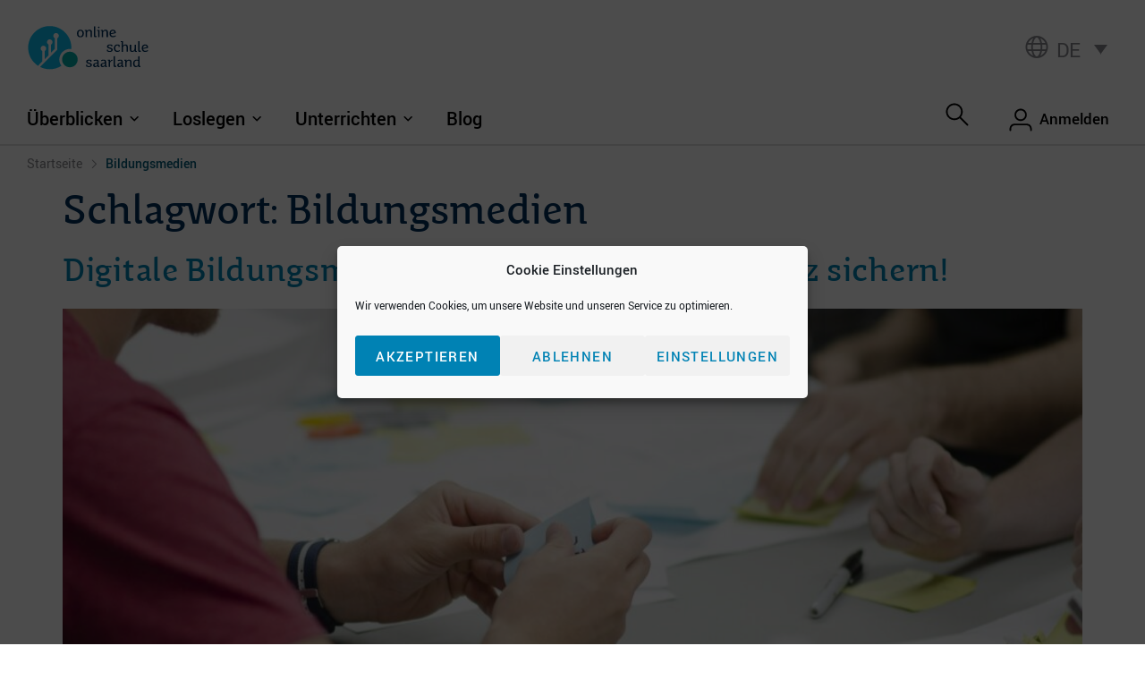

--- FILE ---
content_type: text/html
request_url: https://online-schule.saarland/tag/bildungsmedien/
body_size: 24764
content:
<!doctype html>
<html lang="de-DE">
<head>
	<meta charset="UTF-8">
	<meta name="viewport" content="width=device-width, initial-scale=1">
	<link rel="profile" href="https://gmpg.org/xfn/11">
	<meta name='robots' content='index, follow, max-image-preview:large, max-snippet:-1, max-video-preview:-1' />
	<style>img:is([sizes="auto" i], [sizes^="auto," i]) { contain-intrinsic-size: 3000px 1500px }</style>
	<link rel="alternate" hreflang="de" href="https://online-schule.saarland/tag/bildungsmedien/" />
<link rel="alternate" hreflang="x-default" href="https://online-schule.saarland/tag/bildungsmedien/" />

	<!-- This site is optimized with the Yoast SEO plugin v26.6 - https://yoast.com/wordpress/plugins/seo/ -->
	<title>Bildungsmedien Archive - Online-Schule Saarland</title>
	<link rel="canonical" href="https://online-schule.saarland/tag/bildungsmedien/" />
	<meta property="og:locale" content="de_DE" />
	<meta property="og:type" content="article" />
	<meta property="og:title" content="Bildungsmedien Archive - Online-Schule Saarland" />
	<meta property="og:url" content="https://online-schule.saarland/tag/bildungsmedien/" />
	<meta property="og:site_name" content="Online-Schule Saarland" />
	<meta name="twitter:card" content="summary_large_image" />
	<script type="application/ld+json" class="yoast-schema-graph">{"@context":"https://schema.org","@graph":[{"@type":"CollectionPage","@id":"https://online-schule.saarland/tag/bildungsmedien/","url":"https://online-schule.saarland/tag/bildungsmedien/","name":"Bildungsmedien Archive - Online-Schule Saarland","isPartOf":{"@id":"https://online-schule.saarland/#website"},"primaryImageOfPage":{"@id":"https://online-schule.saarland/tag/bildungsmedien/#primaryimage"},"image":{"@id":"https://online-schule.saarland/tag/bildungsmedien/#primaryimage"},"thumbnailUrl":"https://online-schule.saarland/wp-content/uploads/startup-g1562c0f91_1920.jpg","breadcrumb":{"@id":"https://online-schule.saarland/tag/bildungsmedien/#breadcrumb"},"inLanguage":"de"},{"@type":"ImageObject","inLanguage":"de","@id":"https://online-schule.saarland/tag/bildungsmedien/#primaryimage","url":"https://online-schule.saarland/wp-content/uploads/startup-g1562c0f91_1920.jpg","contentUrl":"https://online-schule.saarland/wp-content/uploads/startup-g1562c0f91_1920.jpg","width":1920,"height":1271},{"@type":"BreadcrumbList","@id":"https://online-schule.saarland/tag/bildungsmedien/#breadcrumb","itemListElement":[{"@type":"ListItem","position":1,"name":"Startseite","item":"https://online-schule.saarland/"},{"@type":"ListItem","position":2,"name":"Bildungsmedien"}]},{"@type":"WebSite","@id":"https://online-schule.saarland/#website","url":"https://online-schule.saarland/","name":"Online-Schule Saarland","description":"","publisher":{"@id":"https://online-schule.saarland/#organization"},"potentialAction":[{"@type":"SearchAction","target":{"@type":"EntryPoint","urlTemplate":"https://online-schule.saarland/?s={search_term_string}"},"query-input":{"@type":"PropertyValueSpecification","valueRequired":true,"valueName":"search_term_string"}}],"inLanguage":"de"},{"@type":"Organization","@id":"https://online-schule.saarland/#organization","name":"Online-Schule Saarland","url":"https://online-schule.saarland/","logo":{"@type":"ImageObject","inLanguage":"de","@id":"https://online-schule.saarland/#/schema/logo/image/","url":"https://online-schule.saarland/wp-content/uploads/OSS_Logo.svg","contentUrl":"https://online-schule.saarland/wp-content/uploads/OSS_Logo.svg","width":525,"height":205,"caption":"Online-Schule Saarland"},"image":{"@id":"https://online-schule.saarland/#/schema/logo/image/"}}]}</script>
	<!-- / Yoast SEO plugin. -->



<link rel="alternate" type="application/rss+xml" title="Online-Schule Saarland &raquo; Feed" href="https://online-schule.saarland/feed/" />
<link rel="alternate" type="application/rss+xml" title="Online-Schule Saarland &raquo; Kommentar-Feed" href="https://online-schule.saarland/comments/feed/" />
<link rel="alternate" type="application/rss+xml" title="Online-Schule Saarland &raquo; Bildungsmedien Schlagwort-Feed" href="https://online-schule.saarland/tag/bildungsmedien/feed/" />
<style id='wp-emoji-styles-inline-css'>

	img.wp-smiley, img.emoji {
		display: inline !important;
		border: none !important;
		box-shadow: none !important;
		height: 1em !important;
		width: 1em !important;
		margin: 0 0.07em !important;
		vertical-align: -0.1em !important;
		background: none !important;
		padding: 0 !important;
	}
</style>
<style id='global-styles-inline-css'>
:root{--wp--preset--aspect-ratio--square: 1;--wp--preset--aspect-ratio--4-3: 4/3;--wp--preset--aspect-ratio--3-4: 3/4;--wp--preset--aspect-ratio--3-2: 3/2;--wp--preset--aspect-ratio--2-3: 2/3;--wp--preset--aspect-ratio--16-9: 16/9;--wp--preset--aspect-ratio--9-16: 9/16;--wp--preset--color--black: #000000;--wp--preset--color--cyan-bluish-gray: #abb8c3;--wp--preset--color--white: #ffffff;--wp--preset--color--pale-pink: #f78da7;--wp--preset--color--vivid-red: #cf2e2e;--wp--preset--color--luminous-vivid-orange: #ff6900;--wp--preset--color--luminous-vivid-amber: #fcb900;--wp--preset--color--light-green-cyan: #7bdcb5;--wp--preset--color--vivid-green-cyan: #00d084;--wp--preset--color--pale-cyan-blue: #8ed1fc;--wp--preset--color--vivid-cyan-blue: #0693e3;--wp--preset--color--vivid-purple: #9b51e0;--wp--preset--gradient--vivid-cyan-blue-to-vivid-purple: linear-gradient(135deg,rgba(6,147,227,1) 0%,rgb(155,81,224) 100%);--wp--preset--gradient--light-green-cyan-to-vivid-green-cyan: linear-gradient(135deg,rgb(122,220,180) 0%,rgb(0,208,130) 100%);--wp--preset--gradient--luminous-vivid-amber-to-luminous-vivid-orange: linear-gradient(135deg,rgba(252,185,0,1) 0%,rgba(255,105,0,1) 100%);--wp--preset--gradient--luminous-vivid-orange-to-vivid-red: linear-gradient(135deg,rgba(255,105,0,1) 0%,rgb(207,46,46) 100%);--wp--preset--gradient--very-light-gray-to-cyan-bluish-gray: linear-gradient(135deg,rgb(238,238,238) 0%,rgb(169,184,195) 100%);--wp--preset--gradient--cool-to-warm-spectrum: linear-gradient(135deg,rgb(74,234,220) 0%,rgb(151,120,209) 20%,rgb(207,42,186) 40%,rgb(238,44,130) 60%,rgb(251,105,98) 80%,rgb(254,248,76) 100%);--wp--preset--gradient--blush-light-purple: linear-gradient(135deg,rgb(255,206,236) 0%,rgb(152,150,240) 100%);--wp--preset--gradient--blush-bordeaux: linear-gradient(135deg,rgb(254,205,165) 0%,rgb(254,45,45) 50%,rgb(107,0,62) 100%);--wp--preset--gradient--luminous-dusk: linear-gradient(135deg,rgb(255,203,112) 0%,rgb(199,81,192) 50%,rgb(65,88,208) 100%);--wp--preset--gradient--pale-ocean: linear-gradient(135deg,rgb(255,245,203) 0%,rgb(182,227,212) 50%,rgb(51,167,181) 100%);--wp--preset--gradient--electric-grass: linear-gradient(135deg,rgb(202,248,128) 0%,rgb(113,206,126) 100%);--wp--preset--gradient--midnight: linear-gradient(135deg,rgb(2,3,129) 0%,rgb(40,116,252) 100%);--wp--preset--font-size--small: 13px;--wp--preset--font-size--medium: 20px;--wp--preset--font-size--large: 36px;--wp--preset--font-size--x-large: 42px;--wp--preset--spacing--20: 0.44rem;--wp--preset--spacing--30: 0.67rem;--wp--preset--spacing--40: 1rem;--wp--preset--spacing--50: 1.5rem;--wp--preset--spacing--60: 2.25rem;--wp--preset--spacing--70: 3.38rem;--wp--preset--spacing--80: 5.06rem;--wp--preset--shadow--natural: 6px 6px 9px rgba(0, 0, 0, 0.2);--wp--preset--shadow--deep: 12px 12px 50px rgba(0, 0, 0, 0.4);--wp--preset--shadow--sharp: 6px 6px 0px rgba(0, 0, 0, 0.2);--wp--preset--shadow--outlined: 6px 6px 0px -3px rgba(255, 255, 255, 1), 6px 6px rgba(0, 0, 0, 1);--wp--preset--shadow--crisp: 6px 6px 0px rgba(0, 0, 0, 1);}:root { --wp--style--global--content-size: 800px;--wp--style--global--wide-size: 1200px; }:where(body) { margin: 0; }.wp-site-blocks > .alignleft { float: left; margin-right: 2em; }.wp-site-blocks > .alignright { float: right; margin-left: 2em; }.wp-site-blocks > .aligncenter { justify-content: center; margin-left: auto; margin-right: auto; }:where(.wp-site-blocks) > * { margin-block-start: 24px; margin-block-end: 0; }:where(.wp-site-blocks) > :first-child { margin-block-start: 0; }:where(.wp-site-blocks) > :last-child { margin-block-end: 0; }:root { --wp--style--block-gap: 24px; }:root :where(.is-layout-flow) > :first-child{margin-block-start: 0;}:root :where(.is-layout-flow) > :last-child{margin-block-end: 0;}:root :where(.is-layout-flow) > *{margin-block-start: 24px;margin-block-end: 0;}:root :where(.is-layout-constrained) > :first-child{margin-block-start: 0;}:root :where(.is-layout-constrained) > :last-child{margin-block-end: 0;}:root :where(.is-layout-constrained) > *{margin-block-start: 24px;margin-block-end: 0;}:root :where(.is-layout-flex){gap: 24px;}:root :where(.is-layout-grid){gap: 24px;}.is-layout-flow > .alignleft{float: left;margin-inline-start: 0;margin-inline-end: 2em;}.is-layout-flow > .alignright{float: right;margin-inline-start: 2em;margin-inline-end: 0;}.is-layout-flow > .aligncenter{margin-left: auto !important;margin-right: auto !important;}.is-layout-constrained > .alignleft{float: left;margin-inline-start: 0;margin-inline-end: 2em;}.is-layout-constrained > .alignright{float: right;margin-inline-start: 2em;margin-inline-end: 0;}.is-layout-constrained > .aligncenter{margin-left: auto !important;margin-right: auto !important;}.is-layout-constrained > :where(:not(.alignleft):not(.alignright):not(.alignfull)){max-width: var(--wp--style--global--content-size);margin-left: auto !important;margin-right: auto !important;}.is-layout-constrained > .alignwide{max-width: var(--wp--style--global--wide-size);}body .is-layout-flex{display: flex;}.is-layout-flex{flex-wrap: wrap;align-items: center;}.is-layout-flex > :is(*, div){margin: 0;}body .is-layout-grid{display: grid;}.is-layout-grid > :is(*, div){margin: 0;}body{padding-top: 0px;padding-right: 0px;padding-bottom: 0px;padding-left: 0px;}a:where(:not(.wp-element-button)){text-decoration: underline;}:root :where(.wp-element-button, .wp-block-button__link){background-color: #32373c;border-width: 0;color: #fff;font-family: inherit;font-size: inherit;line-height: inherit;padding: calc(0.667em + 2px) calc(1.333em + 2px);text-decoration: none;}.has-black-color{color: var(--wp--preset--color--black) !important;}.has-cyan-bluish-gray-color{color: var(--wp--preset--color--cyan-bluish-gray) !important;}.has-white-color{color: var(--wp--preset--color--white) !important;}.has-pale-pink-color{color: var(--wp--preset--color--pale-pink) !important;}.has-vivid-red-color{color: var(--wp--preset--color--vivid-red) !important;}.has-luminous-vivid-orange-color{color: var(--wp--preset--color--luminous-vivid-orange) !important;}.has-luminous-vivid-amber-color{color: var(--wp--preset--color--luminous-vivid-amber) !important;}.has-light-green-cyan-color{color: var(--wp--preset--color--light-green-cyan) !important;}.has-vivid-green-cyan-color{color: var(--wp--preset--color--vivid-green-cyan) !important;}.has-pale-cyan-blue-color{color: var(--wp--preset--color--pale-cyan-blue) !important;}.has-vivid-cyan-blue-color{color: var(--wp--preset--color--vivid-cyan-blue) !important;}.has-vivid-purple-color{color: var(--wp--preset--color--vivid-purple) !important;}.has-black-background-color{background-color: var(--wp--preset--color--black) !important;}.has-cyan-bluish-gray-background-color{background-color: var(--wp--preset--color--cyan-bluish-gray) !important;}.has-white-background-color{background-color: var(--wp--preset--color--white) !important;}.has-pale-pink-background-color{background-color: var(--wp--preset--color--pale-pink) !important;}.has-vivid-red-background-color{background-color: var(--wp--preset--color--vivid-red) !important;}.has-luminous-vivid-orange-background-color{background-color: var(--wp--preset--color--luminous-vivid-orange) !important;}.has-luminous-vivid-amber-background-color{background-color: var(--wp--preset--color--luminous-vivid-amber) !important;}.has-light-green-cyan-background-color{background-color: var(--wp--preset--color--light-green-cyan) !important;}.has-vivid-green-cyan-background-color{background-color: var(--wp--preset--color--vivid-green-cyan) !important;}.has-pale-cyan-blue-background-color{background-color: var(--wp--preset--color--pale-cyan-blue) !important;}.has-vivid-cyan-blue-background-color{background-color: var(--wp--preset--color--vivid-cyan-blue) !important;}.has-vivid-purple-background-color{background-color: var(--wp--preset--color--vivid-purple) !important;}.has-black-border-color{border-color: var(--wp--preset--color--black) !important;}.has-cyan-bluish-gray-border-color{border-color: var(--wp--preset--color--cyan-bluish-gray) !important;}.has-white-border-color{border-color: var(--wp--preset--color--white) !important;}.has-pale-pink-border-color{border-color: var(--wp--preset--color--pale-pink) !important;}.has-vivid-red-border-color{border-color: var(--wp--preset--color--vivid-red) !important;}.has-luminous-vivid-orange-border-color{border-color: var(--wp--preset--color--luminous-vivid-orange) !important;}.has-luminous-vivid-amber-border-color{border-color: var(--wp--preset--color--luminous-vivid-amber) !important;}.has-light-green-cyan-border-color{border-color: var(--wp--preset--color--light-green-cyan) !important;}.has-vivid-green-cyan-border-color{border-color: var(--wp--preset--color--vivid-green-cyan) !important;}.has-pale-cyan-blue-border-color{border-color: var(--wp--preset--color--pale-cyan-blue) !important;}.has-vivid-cyan-blue-border-color{border-color: var(--wp--preset--color--vivid-cyan-blue) !important;}.has-vivid-purple-border-color{border-color: var(--wp--preset--color--vivid-purple) !important;}.has-vivid-cyan-blue-to-vivid-purple-gradient-background{background: var(--wp--preset--gradient--vivid-cyan-blue-to-vivid-purple) !important;}.has-light-green-cyan-to-vivid-green-cyan-gradient-background{background: var(--wp--preset--gradient--light-green-cyan-to-vivid-green-cyan) !important;}.has-luminous-vivid-amber-to-luminous-vivid-orange-gradient-background{background: var(--wp--preset--gradient--luminous-vivid-amber-to-luminous-vivid-orange) !important;}.has-luminous-vivid-orange-to-vivid-red-gradient-background{background: var(--wp--preset--gradient--luminous-vivid-orange-to-vivid-red) !important;}.has-very-light-gray-to-cyan-bluish-gray-gradient-background{background: var(--wp--preset--gradient--very-light-gray-to-cyan-bluish-gray) !important;}.has-cool-to-warm-spectrum-gradient-background{background: var(--wp--preset--gradient--cool-to-warm-spectrum) !important;}.has-blush-light-purple-gradient-background{background: var(--wp--preset--gradient--blush-light-purple) !important;}.has-blush-bordeaux-gradient-background{background: var(--wp--preset--gradient--blush-bordeaux) !important;}.has-luminous-dusk-gradient-background{background: var(--wp--preset--gradient--luminous-dusk) !important;}.has-pale-ocean-gradient-background{background: var(--wp--preset--gradient--pale-ocean) !important;}.has-electric-grass-gradient-background{background: var(--wp--preset--gradient--electric-grass) !important;}.has-midnight-gradient-background{background: var(--wp--preset--gradient--midnight) !important;}.has-small-font-size{font-size: var(--wp--preset--font-size--small) !important;}.has-medium-font-size{font-size: var(--wp--preset--font-size--medium) !important;}.has-large-font-size{font-size: var(--wp--preset--font-size--large) !important;}.has-x-large-font-size{font-size: var(--wp--preset--font-size--x-large) !important;}
:root :where(.wp-block-pullquote){font-size: 1.5em;line-height: 1.6;}
</style>
<link data-minify="1" rel='stylesheet' id='ui-font-css' href='https://online-schule.saarland/wp-content/cache/min/1/wp-content/plugins/wp-accessibility/toolbar/fonts/css/a11y-toolbar.css?ver=1746551964' media='all' />
<link data-minify="1" rel='stylesheet' id='ui-a11y-css' href='https://online-schule.saarland/wp-content/cache/min/1/wp-content/plugins/wp-accessibility/toolbar/css/a11y.css?ver=1746551964' media='all' />
<link data-minify="1" rel='stylesheet' id='ui-fontsize.css-css' href='https://online-schule.saarland/wp-content/cache/min/1/wp-content/plugins/wp-accessibility/toolbar/css/a11y-fontsize.css?ver=1746551964' media='all' />
<style id='ui-fontsize.css-inline-css'>
html { --wpa-font-size: clamp( 24px, 1.5rem, 36px ); --wpa-h1-size : clamp( 48px, 3rem, 72px ); --wpa-h2-size : clamp( 40px, 2.5rem, 60px ); --wpa-h3-size : clamp( 32px, 2rem, 48px ); --wpa-h4-size : clamp( 28px, 1.75rem, 42px ); --wpa-sub-list-size: 1.1em; --wpa-sub-sub-list-size: 1em; } 
</style>
<link data-minify="1" rel='stylesheet' id='wpa-style-css' href='https://online-schule.saarland/wp-content/cache/min/1/wp-content/plugins/wp-accessibility/css/wpa-style.css?ver=1746551964' media='all' />
<style id='wpa-style-inline-css'>

.wpa-hide-ltr#skiplinks a, .wpa-hide-ltr#skiplinks a:hover, .wpa-hide-ltr#skiplinks a:visited {
	
}
.wpa-hide-ltr#skiplinks a:active,  .wpa-hide-ltr#skiplinks a:focus {
	
}
	:root { --admin-bar-top : 7px; }
</style>
<link rel='stylesheet' id='wpml-legacy-dropdown-0-css' href='https://online-schule.saarland/wp-content/plugins/sitepress-multilingual-cms/templates/language-switchers/legacy-dropdown/style.min.css?ver=1' media='all' />
<style id='wpml-legacy-dropdown-0-inline-css'>
.wpml-ls-statics-shortcode_actions a, .wpml-ls-statics-shortcode_actions .wpml-ls-sub-menu a, .wpml-ls-statics-shortcode_actions .wpml-ls-sub-menu a:link, .wpml-ls-statics-shortcode_actions li:not(.wpml-ls-current-language) .wpml-ls-link, .wpml-ls-statics-shortcode_actions li:not(.wpml-ls-current-language) .wpml-ls-link:link {color:#87878c;background-color:#f5f5f5;}.wpml-ls-statics-shortcode_actions .wpml-ls-sub-menu a:hover,.wpml-ls-statics-shortcode_actions .wpml-ls-sub-menu a:focus, .wpml-ls-statics-shortcode_actions .wpml-ls-sub-menu a:link:hover, .wpml-ls-statics-shortcode_actions .wpml-ls-sub-menu a:link:focus {color:#ffffff;background-color:#0082b4;}.wpml-ls-statics-shortcode_actions .wpml-ls-current-language > a {color:#87878c;background-color:#ffffff;}.wpml-ls-statics-shortcode_actions .wpml-ls-current-language:hover>a, .wpml-ls-statics-shortcode_actions .wpml-ls-current-language>a:focus {color:#87878c;background-color:#f5f5f5;}
</style>
<link rel='stylesheet' id='cmplz-general-css' href='https://online-schule.saarland/wp-content/plugins/complianz-gdpr/assets/css/cookieblocker.min.css?ver=1746551234' media='all' />
<link data-minify="1" rel='stylesheet' id='megamenu-css' href='https://online-schule.saarland/wp-content/cache/min/1/wp-content/uploads/maxmegamenu/style_de.css?ver=1746551964' media='all' />
<link data-minify="1" rel='stylesheet' id='dashicons-css' href='https://online-schule.saarland/wp-content/cache/min/1/wp-includes/css/dashicons.min.css?ver=1746551964' media='all' />
<link data-minify="1" rel='stylesheet' id='megamenu-genericons-css' href='https://online-schule.saarland/wp-content/cache/min/1/wp-content/plugins/megamenu-pro/icons/genericons/genericons/genericons.css?ver=1746551964' media='all' />
<link data-minify="1" rel='stylesheet' id='megamenu-fontawesome-css' href='https://online-schule.saarland/wp-content/cache/min/1/wp-content/plugins/megamenu-pro/icons/fontawesome/css/font-awesome.min.css?ver=1746551964' media='all' />
<link data-minify="1" rel='stylesheet' id='megamenu-fontawesome5-css' href='https://online-schule.saarland/wp-content/cache/min/1/wp-content/plugins/megamenu-pro/icons/fontawesome5/css/all.min.css?ver=1746551964' media='all' />
<link data-minify="1" rel='stylesheet' id='megamenu-fontawesome6-css' href='https://online-schule.saarland/wp-content/cache/min/1/wp-content/plugins/megamenu-pro/icons/fontawesome6/css/all.min.css?ver=1746551964' media='all' />
<link rel='stylesheet' id='hello-elementor-css' href='https://online-schule.saarland/wp-content/themes/hello-elementor/style.min.css?ver=3.3.0' media='all' />
<link rel='stylesheet' id='hello-elementor-theme-style-css' href='https://online-schule.saarland/wp-content/themes/hello-elementor/theme.min.css?ver=3.3.0' media='all' />
<link rel='stylesheet' id='hello-elementor-header-footer-css' href='https://online-schule.saarland/wp-content/themes/hello-elementor/header-footer.min.css?ver=3.3.0' media='all' />
<link rel='stylesheet' id='elementor-frontend-css' href='https://online-schule.saarland/wp-content/uploads/elementor/css/custom-frontend.min.css?ver=1746551964' media='all' />
<link rel='stylesheet' id='widget-image-css' href='https://online-schule.saarland/wp-content/plugins/elementor/assets/css/widget-image.min.css?ver=3.28.4' media='all' />
<link data-minify="1" rel='stylesheet' id='swiper-css' href='https://online-schule.saarland/wp-content/cache/min/1/wp-content/plugins/elementor/assets/lib/swiper/v8/css/swiper.min.css?ver=1746551964' media='all' />
<link rel='stylesheet' id='e-swiper-css' href='https://online-schule.saarland/wp-content/plugins/elementor/assets/css/conditionals/e-swiper.min.css?ver=3.28.4' media='all' />
<link rel='stylesheet' id='widget-breadcrumbs-css' href='https://online-schule.saarland/wp-content/plugins/elementor-pro/assets/css/widget-breadcrumbs.min.css?ver=3.28.4' media='all' />
<link rel='stylesheet' id='widget-nav-menu-css' href='https://online-schule.saarland/wp-content/uploads/elementor/css/custom-pro-widget-nav-menu.min.css?ver=1746551964' media='all' />
<link rel='stylesheet' id='widget-search-form-css' href='https://online-schule.saarland/wp-content/plugins/elementor-pro/assets/css/widget-search-form.min.css?ver=3.28.4' media='all' />
<link rel='stylesheet' id='elementor-icons-shared-0-css' href='https://online-schule.saarland/wp-content/plugins/elementor/assets/lib/font-awesome/css/fontawesome.min.css?ver=5.15.3' media='all' />
<link data-minify="1" rel='stylesheet' id='elementor-icons-fa-solid-css' href='https://online-schule.saarland/wp-content/cache/min/1/wp-content/plugins/elementor/assets/lib/font-awesome/css/solid.min.css?ver=1746551964' media='all' />
<link rel='stylesheet' id='widget-posts-css' href='https://online-schule.saarland/wp-content/plugins/elementor-pro/assets/css/widget-posts.min.css?ver=3.28.4' media='all' />
<link data-minify="1" rel='stylesheet' id='elementor-icons-css' href='https://online-schule.saarland/wp-content/cache/min/1/wp-content/plugins/elementor/assets/lib/eicons/css/elementor-icons.min.css?ver=1746551964' media='all' />
<link rel='stylesheet' id='elementor-post-7-css' href='https://online-schule.saarland/wp-content/uploads/elementor/css/post-7.css?ver=1746551964' media='all' />
<link data-minify="1" rel='stylesheet' id='wb-slick-library-css' href='https://online-schule.saarland/wp-content/cache/min/1/wp-content/plugins/post-carousel-slider-for-elementor-pro/assets/vendors/slick/slick.css?ver=1746551964' media='all' />
<link data-minify="1" rel='stylesheet' id='wb-slick-theme-css' href='https://online-schule.saarland/wp-content/cache/min/1/wp-content/plugins/post-carousel-slider-for-elementor-pro/assets/vendors/slick/slick-theme.css?ver=1746551964' media='all' />
<link data-minify="1" rel='stylesheet' id='wb-ps-style-css' href='https://online-schule.saarland/wp-content/cache/min/1/wp-content/plugins/post-carousel-slider-for-elementor-pro/assets/css/style.css?ver=1746551964' media='all' />
<link rel='stylesheet' id='elementor-post-697-css' href='https://online-schule.saarland/wp-content/uploads/elementor/css/post-697.css?ver=1746551964' media='all' />
<link rel='stylesheet' id='elementor-post-1113-css' href='https://online-schule.saarland/wp-content/uploads/elementor/css/post-1113.css?ver=1746551964' media='all' />
<link data-minify="1" rel='stylesheet' id='hello-elementor-child-style-css' href='https://online-schule.saarland/wp-content/cache/min/1/wp-content/themes/hello-theme-child-master/style.css?ver=1746551964' media='all' />
<link rel='stylesheet' id='eael-general-css' href='https://online-schule.saarland/wp-content/plugins/essential-addons-for-elementor-lite/assets/front-end/css/view/general.min.css?ver=6.1.11' media='all' />
<link data-minify="1" rel='stylesheet' id='elementor-icons-oss_iconfont-css' href='https://online-schule.saarland/wp-content/cache/min/1/wp-content/uploads/elementor/custom-icons/oss_iconfont-2/css/oss_iconfont.css?ver=1746551964' media='all' />
<link data-minify="1" rel='stylesheet' id='elementor-icons-fa-regular-css' href='https://online-schule.saarland/wp-content/cache/min/1/wp-content/plugins/elementor/assets/lib/font-awesome/css/regular.min.css?ver=1746551964' media='all' />
<!--n2css--><!--n2js--><script src="https://online-schule.saarland/wp-includes/js/jquery/jquery.min.js?ver=3.7.1" id="jquery-core-js"></script>
<script src="https://online-schule.saarland/wp-includes/js/jquery/jquery-migrate.min.js?ver=3.4.1" id="jquery-migrate-js"></script>
<script src="https://online-schule.saarland/wp-content/plugins/sitepress-multilingual-cms/templates/language-switchers/legacy-dropdown/script.min.js?ver=1" id="wpml-legacy-dropdown-0-js"></script>
<script src="https://online-schule.saarland/wp-content/plugins/wp-accessibility/js/fingerprint.min.js?ver=2.1.17" id="wpa-fingerprintjs-js"></script>
<link rel="https://api.w.org/" href="https://online-schule.saarland/wp-json/" /><link rel="alternate" title="JSON" type="application/json" href="https://online-schule.saarland/wp-json/wp/v2/tags/84" /><link rel="EditURI" type="application/rsd+xml" title="RSD" href="https://online-schule.saarland/xmlrpc.php?rsd" />
<meta name="generator" content="WordPress 6.8.3" />
<meta name="generator" content="WPML ver:4.7.4 stt:4,3;" />
			<style>.cmplz-hidden {
					display: none !important;
				}</style><meta name="generator" content="Elementor 3.28.4; features: additional_custom_breakpoints, e_local_google_fonts; settings: css_print_method-external, google_font-enabled, font_display-block">
<link data-minify="1" rel="stylesheet" id="elementor-icons-oss_iconfont-css" href="https://online-schule.saarland/wp-content/cache/min/1/wp-content/uploads/elementor/custom-icons/oss_iconfont-1/css/oss_iconfont.css?ver=1746551964" type="text/css" media="all">
<link rel="apple-touch-icon" sizes="180x180" href="/wp-content/uploads/site-icons/apple-touch-icon.png">
<link rel="icon" type="image/png" sizes="32x32" href="/wp-content/uploads/site-icons/favicon-32x32.png">
<link rel="icon" type="image/png" sizes="16x16" href="/wp-content/uploads/site-icons/favicon-16x16.png">
<link rel="manifest" href="/wp-content/uploads/site-icons/site.webmanifest">
<link rel="mask-icon" href="/wp-content/uploads/site-icons/safari-pinned-tab.svg" color="#00bee6">
<link rel="shortcut icon" href="/wp-content/uploads/site-icons/favicon.ico">
<meta name="msapplication-TileColor" content="#00bee6">
<meta name="msapplication-config" content="/wp-content/uploads/site-icons/browserconfig.xml">
<meta name="theme-color" content="#ffffff">
			<style>
				.e-con.e-parent:nth-of-type(n+4):not(.e-lazyloaded):not(.e-no-lazyload),
				.e-con.e-parent:nth-of-type(n+4):not(.e-lazyloaded):not(.e-no-lazyload) * {
					background-image: none !important;
				}
				@media screen and (max-height: 1024px) {
					.e-con.e-parent:nth-of-type(n+3):not(.e-lazyloaded):not(.e-no-lazyload),
					.e-con.e-parent:nth-of-type(n+3):not(.e-lazyloaded):not(.e-no-lazyload) * {
						background-image: none !important;
					}
				}
				@media screen and (max-height: 640px) {
					.e-con.e-parent:nth-of-type(n+2):not(.e-lazyloaded):not(.e-no-lazyload),
					.e-con.e-parent:nth-of-type(n+2):not(.e-lazyloaded):not(.e-no-lazyload) * {
						background-image: none !important;
					}
				}
			</style>
			<link rel="icon" href="https://online-schule.saarland/wp-content/uploads/favicon.png" sizes="32x32" />
<link rel="icon" href="https://online-schule.saarland/wp-content/uploads/favicon.png" sizes="192x192" />
<link rel="apple-touch-icon" href="https://online-schule.saarland/wp-content/uploads/favicon.png" />
<meta name="msapplication-TileImage" content="https://online-schule.saarland/wp-content/uploads/favicon.png" />
		<style id="wp-custom-css">
			/* Footer Abstand Trenner */

@media screen and (min-width: 767px) {
	#footer-menu .elementor-nav-menu > li:not(:first-child) {
    padding-left: 15px !important;
	}
	
	#footer-menu .elementor-nav-menu > li:not(:last-child) {
			padding-right: 15px !important;
	}
}

/* --- */

.wpml-ls-item a {
    color: #999;
	font-size: 1.2em;
	font-family: var( --e-global-typography-text-font-family ), Sans-serif;
}

.wpml-ls-item a:hover {
    color: #002f5c;
}		</style>
		<style type="text/css">/** Mega Menu CSS: fs **/</style>
<noscript><style id="rocket-lazyload-nojs-css">.rll-youtube-player, [data-lazy-src]{display:none !important;}</style></noscript><meta name="generator" content="WP Rocket 3.18.3" data-wpr-features="wpr_minify_js wpr_lazyload_images wpr_lazyload_iframes wpr_image_dimensions wpr_minify_css wpr_preload_links wpr_desktop" /></head>
<body data-cmplz=1 class="archive tag tag-bildungsmedien tag-84 wp-custom-logo wp-embed-responsive wp-theme-hello-elementor wp-child-theme-hello-theme-child-master mega-menu-menu-1 theme-default elementor-default elementor-kit-7">


<a class="skip-link screen-reader-text" href="#content">Zum Inhalt wechseln</a>

		<div data-rocket-location-hash="33808e030297527df3c02c983d83ee2e" data-elementor-type="header" data-elementor-id="697" class="elementor elementor-697 elementor-location-header" data-elementor-post-type="elementor_library">
					<section class="elementor-section elementor-top-section elementor-element elementor-element-9c5efca elementor-section-content-middle elementor-hidden-tablet elementor-hidden-mobile elementor-section-boxed elementor-section-height-default elementor-section-height-default" data-id="9c5efca" data-element_type="section" id="header_top_container" data-settings="{&quot;background_background&quot;:&quot;classic&quot;}">
						<div data-rocket-location-hash="82f6c6a00e9a86a2eaa3cc6e8d136714" class="elementor-container elementor-column-gap-default">
					<div class="elementor-column elementor-col-50 elementor-top-column elementor-element elementor-element-bbd08a9" data-id="bbd08a9" data-element_type="column">
			<div class="elementor-widget-wrap elementor-element-populated">
						<div class="elementor-element elementor-element-108b08bd elementor-widget elementor-widget-theme-site-logo elementor-widget-image" data-id="108b08bd" data-element_type="widget" id="site-logo" data-widget_type="theme-site-logo.default">
				<div class="elementor-widget-container">
											<a href="https://online-schule.saarland">
			<img width="525" height="205" src="data:image/svg+xml,%3Csvg%20xmlns='http://www.w3.org/2000/svg'%20viewBox='0%200%20525%20205'%3E%3C/svg%3E" title="" alt="Über das Logo gelangen Sie zurück zur Startseite" data-lazy-src="https://online-schule.saarland/wp-content/uploads/OSS_Logo.svg" /><noscript><img width="525" height="205" src="https://online-schule.saarland/wp-content/uploads/OSS_Logo.svg" title="" alt="Über das Logo gelangen Sie zurück zur Startseite" loading="lazy" /></noscript>				</a>
											</div>
				</div>
					</div>
		</div>
				<div class="elementor-column elementor-col-50 elementor-top-column elementor-element elementor-element-78dd80b2" data-id="78dd80b2" data-element_type="column" data-settings="{&quot;background_background&quot;:&quot;classic&quot;}">
			<div class="elementor-widget-wrap elementor-element-populated">
						<div class="elementor-element elementor-element-e947a6e elementor-widget__width-auto elementor-view-default elementor-widget elementor-widget-icon" data-id="e947a6e" data-element_type="widget" data-widget_type="icon.default">
				<div class="elementor-widget-container">
							<div class="elementor-icon-wrapper">
			<div class="elementor-icon">
			<i aria-hidden="true" class="ossicon- oss-icon-ds_mbk-oss_icons_v2_03"></i>			</div>
		</div>
						</div>
				</div>
				<div class="elementor-element elementor-element-7855f53 elementor-widget__width-auto elementor-widget elementor-widget-shortcode" data-id="7855f53" data-element_type="widget" data-widget_type="shortcode.default">
				<div class="elementor-widget-container">
							<div class="elementor-shortcode">
<div
	 class="wpml-ls-statics-shortcode_actions wpml-ls wpml-ls-legacy-dropdown js-wpml-ls-legacy-dropdown">
	<ul>

		<li tabindex="0" class="wpml-ls-slot-shortcode_actions wpml-ls-item wpml-ls-item-de wpml-ls-current-language wpml-ls-first-item wpml-ls-item-legacy-dropdown">
			<a href="#" class="js-wpml-ls-item-toggle wpml-ls-item-toggle">
                <span class="wpml-ls-native">DE</span></a>

			<ul class="wpml-ls-sub-menu">
				
					<li class="wpml-ls-slot-shortcode_actions wpml-ls-item wpml-ls-item-fr wpml-ls-last-item">
						<a href="https://online-schule.saarland/fr/" class="wpml-ls-link">
                            <span class="wpml-ls-display">FR</span></a>
					</li>

							</ul>

		</li>

	</ul>
</div>
</div>
						</div>
				</div>
					</div>
		</div>
					</div>
		</section>
				<section class="elementor-section elementor-top-section elementor-element elementor-element-4685e3b elementor-section-boxed elementor-section-height-default elementor-section-height-default" data-id="4685e3b" data-element_type="section" id="header-nav-container" data-settings="{&quot;background_background&quot;:&quot;classic&quot;}">
						<div data-rocket-location-hash="b3be091174dcd2d7573499587c59c9d9" class="elementor-container elementor-column-gap-default">
					<div class="elementor-column elementor-col-100 elementor-top-column elementor-element elementor-element-9d78708" data-id="9d78708" data-element_type="column">
			<div class="elementor-widget-wrap elementor-element-populated">
						<div class="elementor-element elementor-element-55b25a9 elementor-widget elementor-widget-wp-widget-maxmegamenu" data-id="55b25a9" data-element_type="widget" data-widget_type="wp-widget-maxmegamenu.default">
				<div class="elementor-widget-container">
					<div id="mega-menu-wrap-menu-1" class="mega-menu-wrap"><div class="mega-menu-toggle"><div class="mega-toggle-blocks-left"><div class='mega-toggle-block mega-menu-toggle-custom-block mega-toggle-block-1 mega-menu-toggle-animated-block' id='mega-toggle-block-1'><span class="mega-menu-toggle-block mega-toggle-label" role="button" aria-expanded="false" tabindex="0"><span class="mega-toggle-label-closed"><img width="48" height="48" src="data:image/svg+xml,%3Csvg%20xmlns='http://www.w3.org/2000/svg'%20viewBox='0%200%2048%2048'%3E%3C/svg%3E" data-lazy-src="https://online-schule.saarland/wp-content/uploads/DS_MBK-OSS_Icons_v2_57.svg"><noscript><img width="48" height="48" src="https://online-schule.saarland/wp-content/uploads/DS_MBK-OSS_Icons_v2_57.svg"></noscript></img></span><span class="mega-toggle-label-open"><img width="48" height="48" src="data:image/svg+xml,%3Csvg%20xmlns='http://www.w3.org/2000/svg'%20viewBox='0%200%2048%2048'%3E%3C/svg%3E" data-lazy-src="https://online-schule.saarland/wp-content/uploads/DS_MBK-OSS_Icons_v2_58.svg"><noscript><img width="48" height="48" src="https://online-schule.saarland/wp-content/uploads/DS_MBK-OSS_Icons_v2_58.svg"></noscript></img></span></span></div></div><div class="mega-toggle-blocks-center"><div class='mega-toggle-block mega-logo-block mega-toggle-block-2' id='mega-toggle-block-2'><a class="mega-menu-logo" href="/" target="_self"><img width="137" height="120" class="mega-menu-logo" src="data:image/svg+xml,%3Csvg%20xmlns='http://www.w3.org/2000/svg'%20viewBox='0%200%20137%20120'%3E%3C/svg%3E" alt="Online Schule Saarland" data-lazy-src="https://online-schule.saarland/wp-content/uploads/DS_MBK-OSS_Logo-simpel.svg" /><noscript><img width="137" height="120" class="mega-menu-logo" src="https://online-schule.saarland/wp-content/uploads/DS_MBK-OSS_Logo-simpel.svg" alt="Online Schule Saarland" /></noscript></a></div></div><div class="mega-toggle-blocks-right"><div class='mega-toggle-block mega-html-block mega-toggle-block-3' id='mega-toggle-block-3'><a href="https://psc.online-schule.saarland/saml2/login"><span class="mega-toggle-label" role="button"><img width="48" height="48" src="data:image/svg+xml,%3Csvg%20xmlns='http://www.w3.org/2000/svg'%20viewBox='0%200%2048%2048'%3E%3C/svg%3E" style="height: 30px;vertical-align: middle" data-lazy-src="/wp-content/uploads/DS_MBK-OSS_Icons_v2_01.svg"><noscript><img width="48" height="48" src="/wp-content/uploads/DS_MBK-OSS_Icons_v2_01.svg" style="height: 30px;vertical-align: middle"></noscript></span></a></div></div></div><ul id="mega-menu-menu-1" class="mega-menu max-mega-menu mega-menu-horizontal mega-no-js" data-event="hover" data-effect="fade_up" data-effect-speed="200" data-effect-mobile="slide_right" data-effect-speed-mobile="200" data-panel-width="body" data-panel-inner-width=".elementor-container" data-mobile-force-width="false" data-second-click="go" data-document-click="collapse" data-vertical-behaviour="accordion" data-breakpoint="1024" data-unbind="true" data-mobile-state="collapse_all" data-mobile-direction="vertical" data-hover-intent-timeout="300" data-hover-intent-interval="100" data-sticky-enabled="true" data-sticky-desktop="true" data-sticky-mobile="true" data-sticky-offset="0" data-sticky-expand="true" data-sticky-expand-mobile="true" data-sticky-transition="false" data-overlay-desktop="false" data-overlay-mobile="false"><li class="mega-menu-item mega-menu-item-type-post_type mega-menu-item-object-page mega-menu-item-has-children mega-align-bottom-left mega-menu-tabbed mega-menu-megamenu mega-menu-item-2423" id="mega-menu-item-2423"><a class="mega-menu-link" href="https://online-schule.saarland/ueberblicken/" aria-expanded="false" tabindex="0">Überblicken<span class="mega-indicator" aria-hidden="true"></span></a>
<ul class="mega-sub-menu">
<li class="mega-menu-item mega-menu-item-type-post_type mega-menu-item-object-page mega-menu-megamenu mega-menu-item-has-children mega-has-icon mega-icon-left mega-hide-sub-menu-on-mobile mega-menu-item-1774" id="mega-menu-item-1774"><a class="mega-custom-icon mega-menu-link" href="https://online-schule.saarland/ueberblicken/lernplattform/" data-image-swap-url="https://online-schule.saarland/wp-content/uploads/organization-2478211_1920_cut-300x200.jpg">Lernplattform<span class="mega-indicator" aria-hidden="true"></span></a>
	<ul class="mega-sub-menu">
<li class="mega-menu-item mega-menu-item-type-widget widget_media_image mega-menu-column-standard mega-menu-columns-2-of-6 mega-menu-item-media_image-12" style="--columns:6; --span:2" id="mega-menu-item-media_image-12"><img fetchpriority="high" width="300" height="266" src="data:image/svg+xml,%3Csvg%20xmlns='http://www.w3.org/2000/svg'%20viewBox='0%200%20300%20266'%3E%3C/svg%3E" class="image wp-image-6657  attachment-medium size-medium" alt="" style="max-width: 100%; height: auto;" decoding="async" data-lazy-srcset="https://online-schule.saarland/wp-content/uploads/Moodle-1-300x266.png 300w, https://online-schule.saarland/wp-content/uploads/Moodle-1-150x133.png 150w, https://online-schule.saarland/wp-content/uploads/Moodle-1.png 651w" data-lazy-sizes="(max-width: 300px) 100vw, 300px" data-lazy-src="https://online-schule.saarland/wp-content/uploads/Moodle-1-300x266.png" /><noscript><img fetchpriority="high" width="300" height="266" src="https://online-schule.saarland/wp-content/uploads/Moodle-1-300x266.png" class="image wp-image-6657  attachment-medium size-medium" alt="" style="max-width: 100%; height: auto;" decoding="async" srcset="https://online-schule.saarland/wp-content/uploads/Moodle-1-300x266.png 300w, https://online-schule.saarland/wp-content/uploads/Moodle-1-150x133.png 150w, https://online-schule.saarland/wp-content/uploads/Moodle-1.png 651w" sizes="(max-width: 300px) 100vw, 300px" /></noscript></li><li class="mega-menu-item mega-menu-item-type-widget widget_text mega-menu-column-standard mega-menu-columns-3-of-6 mega-menu-item-text-19" style="--columns:6; --span:3" id="mega-menu-item-text-19"><h4 class="mega-block-title">Lernplattform</h4>			<div class="textwidget"><p>Digitale Lerninhalte ergänzen den Unterricht und helfen Schüler*innen bei der Nachbereitung zuhause. Simpel zu erstellen, leicht zu teilen und intuitiv zu bedienen: Virtuelle Kursräume ermöglichen die Erweiterung des Unterrichts um digitale Möglichkeiten. Die Lernplattform, die auf Basis von Moodle funktioniert, stellt eine geschützte Lernumgebungen zur Verfügung, in der Austausch, Kommunikation und Wissenserwerb Hand in Hand gehen.</p>
<p>Jetzt die <a href="/ueberblicken/lernplattform/">Lernplattform</a> kennenlernen</p>
</div>
		</li>	</ul>
</li><li class="mega-menu-item mega-menu-item-type-post_type mega-menu-item-object-page mega-menu-megamenu mega-menu-item-has-children mega-has-icon mega-icon-left mega-hide-sub-menu-on-mobile mega-menu-item-2530" id="mega-menu-item-2530"><a class="mega-custom-icon mega-menu-link" href="https://online-schule.saarland/ueberblicken/dateicloud/">Dateicloud<span class="mega-indicator" aria-hidden="true"></span></a>
	<ul class="mega-sub-menu">
<li class="mega-menu-item mega-menu-item-type-widget widget_media_image mega-menu-column-standard mega-menu-columns-2-of-6 mega-menu-item-media_image-13" style="--columns:6; --span:2" id="mega-menu-item-media_image-13"><img width="300" height="192" src="data:image/svg+xml,%3Csvg%20xmlns='http://www.w3.org/2000/svg'%20viewBox='0%200%20300%20192'%3E%3C/svg%3E" class="image wp-image-6631  attachment-medium size-medium" alt="" style="max-width: 100%; height: auto;" decoding="async" data-lazy-srcset="https://online-schule.saarland/wp-content/uploads/Dateicloud-300x192.png 300w, https://online-schule.saarland/wp-content/uploads/Dateicloud-150x96.png 150w, https://online-schule.saarland/wp-content/uploads/Dateicloud-768x492.png 768w, https://online-schule.saarland/wp-content/uploads/Dateicloud.png 887w" data-lazy-sizes="(max-width: 300px) 100vw, 300px" data-lazy-src="https://online-schule.saarland/wp-content/uploads/Dateicloud-300x192.png" /><noscript><img width="300" height="192" src="https://online-schule.saarland/wp-content/uploads/Dateicloud-300x192.png" class="image wp-image-6631  attachment-medium size-medium" alt="" style="max-width: 100%; height: auto;" decoding="async" srcset="https://online-schule.saarland/wp-content/uploads/Dateicloud-300x192.png 300w, https://online-schule.saarland/wp-content/uploads/Dateicloud-150x96.png 150w, https://online-schule.saarland/wp-content/uploads/Dateicloud-768x492.png 768w, https://online-schule.saarland/wp-content/uploads/Dateicloud.png 887w" sizes="(max-width: 300px) 100vw, 300px" /></noscript></li><li class="mega-menu-item mega-menu-item-type-widget widget_text mega-menu-column-standard mega-menu-columns-3-of-6 mega-menu-item-text-20" style="--columns:6; --span:3" id="mega-menu-item-text-20"><h4 class="mega-block-title">Dateicloud</h4>			<div class="textwidget"><p>Dateiaustausch zwischen Schüler*innen und ihren Lehrkräften, mit Eltern oder Kolleg*innen &#8211; dank der Dateicloud der Online-Schule Saarland kein Problem. Alle Lehrkräfte verfügen über ausreichend Speicherplatz für Datentypen aller Art, die geschützt auf eigenen Servern gehostet werden.</p>
<p>Jetzt einen Überblick über die <a href="/ueberblicken/dateicloud/">Dateicloud</a> erhalten.</p>
</div>
		</li>	</ul>
</li><li class="mega-menu-item mega-menu-item-type-post_type mega-menu-item-object-page mega-menu-megamenu mega-menu-item-has-children mega-has-icon mega-icon-left mega-hide-sub-menu-on-mobile mega-menu-item-2528" id="mega-menu-item-2528"><a class="mega-custom-icon mega-menu-link" href="https://online-schule.saarland/ueberblicken/e-mail-fuer-lehrkraefte/">E-Mail für Lehrkräfte<span class="mega-indicator" aria-hidden="true"></span></a>
	<ul class="mega-sub-menu">
<li class="mega-menu-item mega-menu-item-type-widget widget_media_image mega-menu-column-standard mega-menu-columns-2-of-6 mega-menu-item-media_image-15" style="--columns:6; --span:2" id="mega-menu-item-media_image-15"><img width="300" height="272" src="data:image/svg+xml,%3Csvg%20xmlns='http://www.w3.org/2000/svg'%20viewBox='0%200%20300%20272'%3E%3C/svg%3E" class="image wp-image-6652  attachment-medium size-medium" alt="" style="max-width: 100%; height: auto;" decoding="async" data-lazy-srcset="https://online-schule.saarland/wp-content/uploads/E-Mail-300x272.png 300w, https://online-schule.saarland/wp-content/uploads/E-Mail-150x136.png 150w, https://online-schule.saarland/wp-content/uploads/E-Mail.png 601w" data-lazy-sizes="(max-width: 300px) 100vw, 300px" data-lazy-src="https://online-schule.saarland/wp-content/uploads/E-Mail-300x272.png" /><noscript><img width="300" height="272" src="https://online-schule.saarland/wp-content/uploads/E-Mail-300x272.png" class="image wp-image-6652  attachment-medium size-medium" alt="" style="max-width: 100%; height: auto;" decoding="async" srcset="https://online-schule.saarland/wp-content/uploads/E-Mail-300x272.png 300w, https://online-schule.saarland/wp-content/uploads/E-Mail-150x136.png 150w, https://online-schule.saarland/wp-content/uploads/E-Mail.png 601w" sizes="(max-width: 300px) 100vw, 300px" /></noscript></li><li class="mega-menu-item mega-menu-item-type-widget widget_text mega-menu-column-standard mega-menu-columns-3-of-6 mega-menu-item-text-22" style="--columns:6; --span:3" id="mega-menu-item-text-22"><h4 class="mega-block-title">E-Mail für Lehrkräfte</h4>			<div class="textwidget"><p>Jede Lehrkraft im Saarland verfügt über eine eigene amtliche, dienstliche E-Mail-Adresse, deren Postfach über die Online-Schule Saarland verwaltet wird. Klassische Zusatzfunktionen wie der persönliche Kalender oder Adressbücher runden das Angebot ab.</p>
<p>Lernen Sie den Dienst <a href="/ueberblicken/e-mail-fuer-lehrkraefte/">&#8222;E-Mail für Lehrkräfte&#8220;</a> näher kennen.</p>
</div>
		</li>	</ul>
</li><li class="mega-menu-item mega-menu-item-type-post_type mega-menu-item-object-page mega-menu-megamenu mega-menu-item-has-children mega-has-icon mega-icon-left mega-hide-sub-menu-on-mobile mega-menu-item-2527" id="mega-menu-item-2527"><a class="mega-custom-icon mega-menu-link" href="https://online-schule.saarland/ueberblicken/videokonferenzen/">Videokonferenzen<span class="mega-indicator" aria-hidden="true"></span></a>
	<ul class="mega-sub-menu">
<li class="mega-menu-item mega-menu-item-type-widget widget_media_image mega-menu-column-standard mega-menu-columns-2-of-6 mega-menu-item-media_image-16" style="--columns:6; --span:2" id="mega-menu-item-media_image-16"><img width="300" height="288" src="data:image/svg+xml,%3Csvg%20xmlns='http://www.w3.org/2000/svg'%20viewBox='0%200%20300%20288'%3E%3C/svg%3E" class="image wp-image-6626  attachment-medium size-medium" alt="" style="max-width: 100%; height: auto;" decoding="async" data-lazy-srcset="https://online-schule.saarland/wp-content/uploads/Videokonferenz-300x288.png 300w, https://online-schule.saarland/wp-content/uploads/Videokonferenz-150x144.png 150w, https://online-schule.saarland/wp-content/uploads/Videokonferenz.png 619w" data-lazy-sizes="(max-width: 300px) 100vw, 300px" data-lazy-src="https://online-schule.saarland/wp-content/uploads/Videokonferenz-300x288.png" /><noscript><img loading="lazy" width="300" height="288" src="https://online-schule.saarland/wp-content/uploads/Videokonferenz-300x288.png" class="image wp-image-6626  attachment-medium size-medium" alt="" style="max-width: 100%; height: auto;" decoding="async" srcset="https://online-schule.saarland/wp-content/uploads/Videokonferenz-300x288.png 300w, https://online-schule.saarland/wp-content/uploads/Videokonferenz-150x144.png 150w, https://online-schule.saarland/wp-content/uploads/Videokonferenz.png 619w" sizes="(max-width: 300px) 100vw, 300px" /></noscript></li><li class="mega-menu-item mega-menu-item-type-widget widget_text mega-menu-column-standard mega-menu-columns-3-of-6 mega-menu-item-text-23" style="--columns:6; --span:3" id="mega-menu-item-text-23"><h4 class="mega-block-title">Virtuelle Videoräume</h4>			<div class="textwidget"><p>In Pandemie-Zeiten zur Kommunikation unerlässlich, bieten virtuelle Videoräume auch weiterhin einen großen Mehrwert, zum Beispiel zum schnellen Austausch zwischen Kolleg*innen oder im Elterngespräch. Die Online-Schule Saarland bietet Lehrkräften und Schüler*innen die passenden Konferenzräume an.</p>
<p>Jetzt mehr lernen über <a href="/ueberblicken/videokonferenzen/">Virtuelle Konferenzräume</a></p>
</div>
		</li>	</ul>
</li><li class="mega-menu-item mega-menu-item-type-post_type mega-menu-item-object-page mega-menu-megamenu mega-menu-item-has-children mega-has-icon mega-icon-left mega-hide-sub-menu-on-mobile mega-menu-item-11953" id="mega-menu-item-11953"><a class="mega-custom-icon mega-menu-link" href="https://online-schule.saarland/ueberblicken/oss-messenger/">OSS Messenger<span class="mega-indicator" aria-hidden="true"></span></a>
	<ul class="mega-sub-menu">
<li class="mega-menu-item mega-menu-item-type-widget widget_media_image mega-menu-column-standard mega-menu-columns-2-of-6 mega-menu-item-media_image-20" style="--columns:6; --span:2" id="mega-menu-item-media_image-20"><img width="300" height="287" src="data:image/svg+xml,%3Csvg%20xmlns='http://www.w3.org/2000/svg'%20viewBox='0%200%20300%20287'%3E%3C/svg%3E" class="image wp-image-11954  attachment-medium size-medium" alt="" style="max-width: 100%; height: auto;" decoding="async" data-lazy-srcset="https://online-schule.saarland/wp-content/uploads/OSS_Messenger-300x287.png 300w, https://online-schule.saarland/wp-content/uploads/OSS_Messenger-150x143.png 150w, https://online-schule.saarland/wp-content/uploads/OSS_Messenger.png 570w" data-lazy-sizes="(max-width: 300px) 100vw, 300px" data-lazy-src="https://online-schule.saarland/wp-content/uploads/OSS_Messenger-300x287.png" /><noscript><img loading="lazy" width="300" height="287" src="https://online-schule.saarland/wp-content/uploads/OSS_Messenger-300x287.png" class="image wp-image-11954  attachment-medium size-medium" alt="" style="max-width: 100%; height: auto;" decoding="async" srcset="https://online-schule.saarland/wp-content/uploads/OSS_Messenger-300x287.png 300w, https://online-schule.saarland/wp-content/uploads/OSS_Messenger-150x143.png 150w, https://online-schule.saarland/wp-content/uploads/OSS_Messenger.png 570w" sizes="(max-width: 300px) 100vw, 300px" /></noscript></li><li class="mega-menu-item mega-menu-item-type-widget widget_text mega-menu-column-standard mega-menu-columns-3-of-6 mega-menu-item-text-27" style="--columns:6; --span:3" id="mega-menu-item-text-27"><h4 class="mega-block-title">OSS Messenger</h4>			<div class="textwidget"><p>Mit der Einführung des OSS-Messengers wird den Grund- und Förderschulen durch das Ministerium für Bildung und Kultur ermöglicht, die analoge Ranzenpost zu ersetzen: Der OSS-Messenger stellt ein benutzerfreundliches, agiles, sicheres und datenschutzkonformes digitales System für die Kommunikation zwischen Eltern, Schüler:innen, Lehrkräften und Schulen dar.</p>
<p><a href="https://online-schule.saarland/ueberblicken/oss-messenger/">Mehr zum OSS Messenger</a></p>
</div>
		</li>	</ul>
</li></ul>
</li><li class="mega-menu-item mega-menu-item-type-post_type mega-menu-item-object-page mega-menu-item-has-children mega-align-bottom-left mega-menu-tabbed mega-menu-megamenu mega-menu-item-2572" id="mega-menu-item-2572"><a class="mega-menu-link" href="https://online-schule.saarland/loslegen/" aria-expanded="false" tabindex="0">Loslegen<span class="mega-indicator" aria-hidden="true"></span></a>
<ul class="mega-sub-menu">
<li class="mega-menu-item mega-menu-item-type-post_type mega-menu-item-object-page mega-menu-megamenu mega-menu-item-has-children mega-has-icon mega-icon-left mega-hide-sub-menu-on-mobile mega-menu-item-2576" id="mega-menu-item-2576"><a class="mega-custom-icon mega-menu-link" href="https://online-schule.saarland/loslegen/fuer-schuelerinnen/">Für Schüler*innen<span class="mega-indicator" aria-hidden="true"></span></a>
	<ul class="mega-sub-menu">
<li class="mega-menu-item mega-menu-item-type-widget widget_media_image mega-menu-column-standard mega-menu-columns-2-of-6 mega-menu-item-media_image-2" style="--columns:6; --span:2" id="mega-menu-item-media_image-2"><img width="300" height="281" src="data:image/svg+xml,%3Csvg%20xmlns='http://www.w3.org/2000/svg'%20viewBox='0%200%20300%20281'%3E%3C/svg%3E" class="image wp-image-6863  attachment-medium size-medium" alt="" style="max-width: 100%; height: auto;" decoding="async" data-lazy-srcset="https://online-schule.saarland/wp-content/uploads/Schueler-300x281.png 300w, https://online-schule.saarland/wp-content/uploads/Schueler-150x140.png 150w, https://online-schule.saarland/wp-content/uploads/Schueler.png 583w" data-lazy-sizes="(max-width: 300px) 100vw, 300px" data-lazy-src="https://online-schule.saarland/wp-content/uploads/Schueler-300x281.png" /><noscript><img loading="lazy" width="300" height="281" src="https://online-schule.saarland/wp-content/uploads/Schueler-300x281.png" class="image wp-image-6863  attachment-medium size-medium" alt="" style="max-width: 100%; height: auto;" decoding="async" srcset="https://online-schule.saarland/wp-content/uploads/Schueler-300x281.png 300w, https://online-schule.saarland/wp-content/uploads/Schueler-150x140.png 150w, https://online-schule.saarland/wp-content/uploads/Schueler.png 583w" sizes="(max-width: 300px) 100vw, 300px" /></noscript></li><li class="mega-menu-item mega-menu-item-type-widget widget_text mega-menu-column-standard mega-menu-columns-3-of-6 mega-menu-item-text-9" style="--columns:6; --span:3" id="mega-menu-item-text-9"><h4 class="mega-block-title">Erster Einstieg für Schüler*innen</h4>			<div class="textwidget"><p>Du hast bereits Zugänge von deiner Schule erhalten und möchtest loslegen und die Online-Schule Saarland nutzen? Dann findest du hier alles Wissenswerte rund um deine ersten Schritte auf der Plattform.</p>
<p>Schau dir jetzt <a href="/loslegen/fuer-schuelerinnen/">&#8222;Erster Einstieg für Schüler*innen&#8220;</a> an.</p>
</div>
		</li>	</ul>
</li><li class="mega-menu-item mega-menu-item-type-post_type mega-menu-item-object-page mega-menu-megamenu mega-menu-item-has-children mega-hide-sub-menu-on-mobile mega-menu-item-2575" id="mega-menu-item-2575"><a class="mega-menu-link" href="https://online-schule.saarland/loslegen/fuer-lehrkraefte/">Für Lehrkräfte<span class="mega-indicator" aria-hidden="true"></span></a>
	<ul class="mega-sub-menu">
<li class="mega-menu-item mega-menu-item-type-widget widget_media_image mega-menu-column-standard mega-menu-columns-2-of-6 mega-menu-item-media_image-3" style="--columns:6; --span:2" id="mega-menu-item-media_image-3"><a href="/erster-einstieg/fuer-lehrkraefte/"><img width="300" height="281" src="data:image/svg+xml,%3Csvg%20xmlns='http://www.w3.org/2000/svg'%20viewBox='0%200%20300%20281'%3E%3C/svg%3E" class="image wp-image-6865  attachment-medium size-medium" alt="" style="max-width: 100%; height: auto;" decoding="async" data-lazy-srcset="https://online-schule.saarland/wp-content/uploads/Lehrkraefte-300x281.png 300w, https://online-schule.saarland/wp-content/uploads/Lehrkraefte-150x140.png 150w, https://online-schule.saarland/wp-content/uploads/Lehrkraefte.png 625w" data-lazy-sizes="(max-width: 300px) 100vw, 300px" data-lazy-src="https://online-schule.saarland/wp-content/uploads/Lehrkraefte-300x281.png" /><noscript><img loading="lazy" width="300" height="281" src="https://online-schule.saarland/wp-content/uploads/Lehrkraefte-300x281.png" class="image wp-image-6865  attachment-medium size-medium" alt="" style="max-width: 100%; height: auto;" decoding="async" srcset="https://online-schule.saarland/wp-content/uploads/Lehrkraefte-300x281.png 300w, https://online-schule.saarland/wp-content/uploads/Lehrkraefte-150x140.png 150w, https://online-schule.saarland/wp-content/uploads/Lehrkraefte.png 625w" sizes="(max-width: 300px) 100vw, 300px" /></noscript></a></li><li class="mega-menu-item mega-menu-item-type-widget widget_text mega-menu-column-standard mega-menu-columns-3-of-6 mega-menu-item-text-10" style="--columns:6; --span:3" id="mega-menu-item-text-10"><h4 class="mega-block-title">Erster Einstieg für Lehrkräfte</h4>			<div class="textwidget"><p>Die Online-Schule Saarland hat sich als festes Instrument etabliert, mit dem sich die Digitalisierung in Schule und Unterricht erfolgreich umsetzen lässt.</p>
<p>Unter <a href="/loslegen/fuer-lehrkraefte/">&#8222;Erster Einstieg für Lehrkräfte&#8220;</a> finden Lehrkräfte, Referendar*innen, Lehramtsstudierende und andere Bildungsverantwortliche alles Wissenswerte rund um ihre ersten Schritte auf der Plattform.</p>
</div>
		</li>	</ul>
</li><li class="mega-menu-item mega-menu-item-type-post_type mega-menu-item-object-page mega-menu-megamenu mega-menu-item-has-children mega-hide-sub-menu-on-mobile mega-menu-item-2574" id="mega-menu-item-2574"><a class="mega-menu-link" href="https://online-schule.saarland/loslegen/fuer-erziehungsberechtigte/">Für Erziehungsberechtigte<span class="mega-indicator" aria-hidden="true"></span></a>
	<ul class="mega-sub-menu">
<li class="mega-menu-item mega-menu-item-type-widget widget_media_image mega-menu-column-standard mega-menu-columns-2-of-6 mega-menu-item-media_image-4" style="--columns:6; --span:2" id="mega-menu-item-media_image-4"><a href="/erster-einstieg/fuer-eltern/"><img width="300" height="288" src="data:image/svg+xml,%3Csvg%20xmlns='http://www.w3.org/2000/svg'%20viewBox='0%200%20300%20288'%3E%3C/svg%3E" class="image wp-image-6867  attachment-medium size-medium" alt="" style="max-width: 100%; height: auto;" decoding="async" data-lazy-srcset="https://online-schule.saarland/wp-content/uploads/Erziehungsberechtigte-300x288.png 300w, https://online-schule.saarland/wp-content/uploads/Erziehungsberechtigte-150x144.png 150w, https://online-schule.saarland/wp-content/uploads/Erziehungsberechtigte.png 610w" data-lazy-sizes="(max-width: 300px) 100vw, 300px" data-lazy-src="https://online-schule.saarland/wp-content/uploads/Erziehungsberechtigte-300x288.png" /><noscript><img loading="lazy" width="300" height="288" src="https://online-schule.saarland/wp-content/uploads/Erziehungsberechtigte-300x288.png" class="image wp-image-6867  attachment-medium size-medium" alt="" style="max-width: 100%; height: auto;" decoding="async" srcset="https://online-schule.saarland/wp-content/uploads/Erziehungsberechtigte-300x288.png 300w, https://online-schule.saarland/wp-content/uploads/Erziehungsberechtigte-150x144.png 150w, https://online-schule.saarland/wp-content/uploads/Erziehungsberechtigte.png 610w" sizes="(max-width: 300px) 100vw, 300px" /></noscript></a></li><li class="mega-menu-item mega-menu-item-type-widget widget_text mega-menu-column-standard mega-menu-columns-3-of-6 mega-menu-item-text-11" style="--columns:6; --span:3" id="mega-menu-item-text-11"><h4 class="mega-block-title">Erster Einstieg für Erziehungsberechtigte</h4>			<div class="textwidget"><p>In der Schule Ihres Kindes wird die Online-Schule Saarland eingesetzt? Wir haben für Sie das Wichtigste zusammengestellt, was Sie als Erziehungsberechtigte wissen müssen.</p>
<p>Jetzt informieren unter <a href="/loslegen/fuer-erziehungsberechtigte/">„Erster Einstieg für Erziehungsberechtigte“</a>.</p>
</div>
		</li>	</ul>
</li><li class="mega-menu-item mega-menu-item-type-post_type mega-menu-item-object-page mega-menu-megamenu mega-menu-item-has-children mega-menu-item-6171" id="mega-menu-item-6171"><a class="mega-menu-link" href="https://online-schule.saarland/loslegen/fuer-schulen/">Für Schulen<span class="mega-indicator" aria-hidden="true"></span></a>
	<ul class="mega-sub-menu">
<li class="mega-menu-item mega-menu-item-type-widget widget_media_image mega-menu-column-standard mega-menu-columns-2-of-6 mega-menu-item-media_image-18" style="--columns:6; --span:2" id="mega-menu-item-media_image-18"><img width="300" height="281" src="data:image/svg+xml,%3Csvg%20xmlns='http://www.w3.org/2000/svg'%20viewBox='0%200%20300%20281'%3E%3C/svg%3E" class="image wp-image-6869  attachment-medium size-medium" alt="" style="max-width: 100%; height: auto;" decoding="async" data-lazy-srcset="https://online-schule.saarland/wp-content/uploads/Schulen-300x281.png 300w, https://online-schule.saarland/wp-content/uploads/Schulen-150x140.png 150w, https://online-schule.saarland/wp-content/uploads/Schulen.png 582w" data-lazy-sizes="(max-width: 300px) 100vw, 300px" data-lazy-src="https://online-schule.saarland/wp-content/uploads/Schulen-300x281.png" /><noscript><img loading="lazy" width="300" height="281" src="https://online-schule.saarland/wp-content/uploads/Schulen-300x281.png" class="image wp-image-6869  attachment-medium size-medium" alt="" style="max-width: 100%; height: auto;" decoding="async" srcset="https://online-schule.saarland/wp-content/uploads/Schulen-300x281.png 300w, https://online-schule.saarland/wp-content/uploads/Schulen-150x140.png 150w, https://online-schule.saarland/wp-content/uploads/Schulen.png 582w" sizes="(max-width: 300px) 100vw, 300px" /></noscript></li><li class="mega-menu-item mega-menu-item-type-widget widget_text mega-menu-column-standard mega-menu-columns-3-of-6 mega-menu-item-text-25" style="--columns:6; --span:3" id="mega-menu-item-text-25"><h4 class="mega-block-title">Erster Einstieg für Schulen</h4>			<div class="textwidget"><p>Digitale Bildung nimmt an allen saarländischen Schulen einen zentralen Stellenwert ein. Hier finden Schulen und Schulmanager*innen alle wichtigen Informationen rund um den Einsatz der Online-Schule Saarland.</p>
<p>Jetzt alles Wissenswerte <a href="https://online-schule.saarland/loslegen/fuer-schulen/">für Schulen</a> erfahren.</p>
</div>
		</li>	</ul>
</li></ul>
</li><li class="mega-menu-item mega-menu-item-type-post_type mega-menu-item-object-page mega-menu-item-has-children mega-align-bottom-left mega-menu-tabbed mega-menu-megamenu mega-menu-item-2806" id="mega-menu-item-2806"><a class="mega-menu-link" href="https://online-schule.saarland/unterrichten/" aria-expanded="false" tabindex="0">Unterrichten<span class="mega-indicator" aria-hidden="true"></span></a>
<ul class="mega-sub-menu">
<li class="mega-menu-item mega-menu-item-type-post_type mega-menu-item-object-page mega-menu-megamenu mega-menu-item-has-children mega-menu-item-13318" id="mega-menu-item-13318"><a class="mega-menu-link" href="https://online-schule.saarland/unterrichten/fortbildungen/">Fortbildungen<span class="mega-indicator" aria-hidden="true"></span></a>
	<ul class="mega-sub-menu">
<li class="mega-menu-item mega-menu-item-type-widget widget_media_image mega-menu-column-standard mega-menu-columns-2-of-6 mega-menu-item-media_image-23" style="--columns:6; --span:2" id="mega-menu-item-media_image-23"><img width="300" height="297" src="data:image/svg+xml,%3Csvg%20xmlns='http://www.w3.org/2000/svg'%20viewBox='0%200%20300%20297'%3E%3C/svg%3E" class="image wp-image-7075  attachment-medium size-medium" alt="" style="max-width: 100%; height: auto;" decoding="async" data-lazy-srcset="https://online-schule.saarland/wp-content/uploads/Fortbildung-300x297.png 300w, https://online-schule.saarland/wp-content/uploads/Fortbildung-150x149.png 150w, https://online-schule.saarland/wp-content/uploads/Fortbildung.png 522w" data-lazy-sizes="(max-width: 300px) 100vw, 300px" data-lazy-src="https://online-schule.saarland/wp-content/uploads/Fortbildung-300x297.png" /><noscript><img loading="lazy" width="300" height="297" src="https://online-schule.saarland/wp-content/uploads/Fortbildung-300x297.png" class="image wp-image-7075  attachment-medium size-medium" alt="" style="max-width: 100%; height: auto;" decoding="async" srcset="https://online-schule.saarland/wp-content/uploads/Fortbildung-300x297.png 300w, https://online-schule.saarland/wp-content/uploads/Fortbildung-150x149.png 150w, https://online-schule.saarland/wp-content/uploads/Fortbildung.png 522w" sizes="(max-width: 300px) 100vw, 300px" /></noscript></li><li class="mega-menu-item mega-menu-item-type-widget widget_text mega-menu-column-standard mega-menu-columns-3-of-6 mega-menu-item-text-29" style="--columns:6; --span:3" id="mega-menu-item-text-29"><h4 class="mega-block-title">Fortbildungen</h4>			<div class="textwidget"><p>Sie erhalten nicht nur bei der Einführung neuer Dienste und Funktionen die Gelegenheit für intensive Schulung. Es werden laufend neue Formate für Sie entwickelt, in denen Sie zu Experten in der Nutzung moderner Medien sowie deren Bereitstellung und Produktion ausgebildet werden. Einen Überblick über die Weiterbildungsformate und anstehende Termine finden Sie unter <a href="https://online-schule.saarland/unterrichten/fortbildungen/">&#8222;Fortbildungen&#8220;</a>.</p>
</div>
		</li>	</ul>
</li><li class="mega-menu-item mega-menu-item-type-post_type mega-menu-item-object-page mega-menu-megamenu mega-menu-item-has-children mega-hide-sub-menu-on-mobile mega-menu-item-2808" id="mega-menu-item-2808"><a class="mega-menu-link" href="https://online-schule.saarland/unterrichten/offene-bildungsmaterialien/">Offene Bildungsmaterialien<span class="mega-indicator" aria-hidden="true"></span></a>
	<ul class="mega-sub-menu">
<li class="mega-menu-item mega-menu-item-type-widget widget_media_image mega-menu-column-standard mega-menu-columns-2-of-6 mega-menu-item-media_image-9" style="--columns:6; --span:2" id="mega-menu-item-media_image-9"><img width="300" height="274" src="data:image/svg+xml,%3Csvg%20xmlns='http://www.w3.org/2000/svg'%20viewBox='0%200%20300%20274'%3E%3C/svg%3E" class="image wp-image-7077  attachment-medium size-medium" alt="" style="max-width: 100%; height: auto;" decoding="async" data-lazy-srcset="https://online-schule.saarland/wp-content/uploads/OER-300x274.png 300w, https://online-schule.saarland/wp-content/uploads/OER-150x137.png 150w, https://online-schule.saarland/wp-content/uploads/OER.png 594w" data-lazy-sizes="(max-width: 300px) 100vw, 300px" data-lazy-src="https://online-schule.saarland/wp-content/uploads/OER-300x274.png" /><noscript><img loading="lazy" width="300" height="274" src="https://online-schule.saarland/wp-content/uploads/OER-300x274.png" class="image wp-image-7077  attachment-medium size-medium" alt="" style="max-width: 100%; height: auto;" decoding="async" srcset="https://online-schule.saarland/wp-content/uploads/OER-300x274.png 300w, https://online-schule.saarland/wp-content/uploads/OER-150x137.png 150w, https://online-schule.saarland/wp-content/uploads/OER.png 594w" sizes="(max-width: 300px) 100vw, 300px" /></noscript></li><li class="mega-menu-item mega-menu-item-type-widget widget_text mega-menu-column-standard mega-menu-columns-3-of-6 mega-menu-item-text-16" style="--columns:6; --span:3" id="mega-menu-item-text-16"><h4 class="mega-block-title">Offene Bildungsmaterialien</h4>			<div class="textwidget"><p>Die Fülle an Materialien, die beim digitalen Lehren und Lernen Anwendung finden können, ist im Netz unerschöpflich. Doch urheberrechtliche Einschränkungen können die Freude schnell trüben. Dennoch muss das Rad nicht ständig neu erfunden werden &#8211; wenn man weiß, worauf man achten muss.<br />
Einen ersten Überblick können Sie sich hier verschaffen: <a href="https://online-schule.saarland/unterrichten/offene-bildungsmaterialien/">&#8222;Offene Bildungsmaterialien</a>&#8222;.</p>
</div>
		</li>	</ul>
</li><li class="mega-menu-item mega-menu-item-type-post_type mega-menu-item-object-page mega-menu-megamenu mega-menu-item-has-children mega-hide-sub-menu-on-mobile mega-menu-item-2807" id="mega-menu-item-2807"><a class="mega-menu-link" href="https://online-schule.saarland/unterrichten/digitale-endgeraete/">Digitale Endgeräte<span class="mega-indicator" aria-hidden="true"></span></a>
	<ul class="mega-sub-menu">
<li class="mega-menu-item mega-menu-item-type-widget widget_media_image mega-menu-column-standard mega-menu-columns-2-of-6 mega-menu-item-media_image-6" style="--columns:6; --span:2" id="mega-menu-item-media_image-6"><img width="300" height="295" src="data:image/svg+xml,%3Csvg%20xmlns='http://www.w3.org/2000/svg'%20viewBox='0%200%20300%20295'%3E%3C/svg%3E" class="image wp-image-7081  attachment-medium size-medium" alt="" style="max-width: 100%; height: auto;" decoding="async" data-lazy-srcset="https://online-schule.saarland/wp-content/uploads/Endgeraete-300x295.png 300w, https://online-schule.saarland/wp-content/uploads/Endgeraete-150x148.png 150w, https://online-schule.saarland/wp-content/uploads/Endgeraete.png 559w" data-lazy-sizes="(max-width: 300px) 100vw, 300px" data-lazy-src="https://online-schule.saarland/wp-content/uploads/Endgeraete-300x295.png" /><noscript><img loading="lazy" width="300" height="295" src="https://online-schule.saarland/wp-content/uploads/Endgeraete-300x295.png" class="image wp-image-7081  attachment-medium size-medium" alt="" style="max-width: 100%; height: auto;" decoding="async" srcset="https://online-schule.saarland/wp-content/uploads/Endgeraete-300x295.png 300w, https://online-schule.saarland/wp-content/uploads/Endgeraete-150x148.png 150w, https://online-schule.saarland/wp-content/uploads/Endgeraete.png 559w" sizes="(max-width: 300px) 100vw, 300px" /></noscript></li><li class="mega-menu-item mega-menu-item-type-widget widget_text mega-menu-column-standard mega-menu-columns-3-of-6 mega-menu-item-text-13" style="--columns:6; --span:3" id="mega-menu-item-text-13"><h4 class="mega-block-title">Digitale Endgeräte</h4>			<div class="textwidget"><p>Als Ergänzung zum pädagogisch-didaktischen Einsatz der Plattform stehen allen Schüler*innen sowie Lehrkräften künftig digitale Endgeräte zur Verfügung, mit denen sie die Angebote der Bildungscloud nutzen können.</p>
<p>Alles zur Ausstattung finden Sie unter <a href="/unterrichten/digitale-endgeraete/">&#8222;Digitale Endgeräte&#8220;</a>.</p>
</div>
		</li>	</ul>
</li><li class="mega-menu-item mega-menu-item-type-post_type mega-menu-item-object-page mega-menu-megamenu mega-menu-item-has-children mega-hide-sub-menu-on-mobile mega-menu-item-12707" id="mega-menu-item-12707"><a class="mega-menu-link" href="https://online-schule.saarland/unterrichten/digitale-bildungsmedien/">Digitale Bildungsmedien<span class="mega-indicator" aria-hidden="true"></span></a>
	<ul class="mega-sub-menu">
<li class="mega-menu-item mega-menu-item-type-widget widget_media_image mega-menu-column-standard mega-menu-columns-2-of-6 mega-menu-item-media_image-22" style="--columns:6; --span:2" id="mega-menu-item-media_image-22"><img width="300" height="281" src="data:image/svg+xml,%3Csvg%20xmlns='http://www.w3.org/2000/svg'%20viewBox='0%200%20300%20281'%3E%3C/svg%3E" class="image wp-image-11388  attachment-medium size-medium" alt="" style="max-width: 100%; height: auto;" decoding="async" data-lazy-srcset="https://online-schule.saarland/wp-content/uploads/Material-1-300x281.png 300w, https://online-schule.saarland/wp-content/uploads/Material-1-150x140.png 150w, https://online-schule.saarland/wp-content/uploads/Material-1.png 582w" data-lazy-sizes="(max-width: 300px) 100vw, 300px" data-lazy-src="https://online-schule.saarland/wp-content/uploads/Material-1-300x281.png" /><noscript><img loading="lazy" width="300" height="281" src="https://online-schule.saarland/wp-content/uploads/Material-1-300x281.png" class="image wp-image-11388  attachment-medium size-medium" alt="" style="max-width: 100%; height: auto;" decoding="async" srcset="https://online-schule.saarland/wp-content/uploads/Material-1-300x281.png 300w, https://online-schule.saarland/wp-content/uploads/Material-1-150x140.png 150w, https://online-schule.saarland/wp-content/uploads/Material-1.png 582w" sizes="(max-width: 300px) 100vw, 300px" /></noscript></li><li class="mega-menu-item mega-menu-item-type-widget widget_text mega-menu-column-standard mega-menu-columns-3-of-6 mega-menu-item-text-28" style="--columns:6; --span:3" id="mega-menu-item-text-28"><h4 class="mega-block-title">DIGITALE BILDUNGSMEDIEN</h4>			<div class="textwidget"><p>Digitale Bildungsmedien und mobile Endgeräte werden von Beginn an gemeinsam gedacht – damit ist das Saarland bundesweit Vorreiter. Somit arbeiten Lehrende und Lernende mit qualitativ hochwertigen und innovativen Bildungsangeboten.</p>
<p>Eine Überblick erhalten Sie unter <a href="https://online-schule.saarland/unterrichten/digitale-bildungsmedien/">&#8222;Digitale Bildungsmedien&#8220;</a>.</p>
</div>
		</li>	</ul>
</li></ul>
</li><li class="mega-menu-item mega-menu-item-type-post_type mega-menu-item-object-page mega-align-bottom-left mega-menu-flyout mega-menu-item-1089" id="mega-menu-item-1089"><a class="mega-menu-link" href="https://online-schule.saarland/blog/" tabindex="0">Blog</a></li><li class="mega-menu-item mega-menu-item-type-custom mega-menu-item-object-custom mega-menu-megamenu mega-align-bottom-left mega-menu-megamenu mega-hide-on-desktop mega-menu-item-4037" id="mega-menu-item-4037"><hr class="separator-navitem-mobile" /></li><li class="mega-desktop-navitem-right mega-menu-item mega-menu-item-type-custom mega-menu-item-object-custom mega-align-bottom-left mega-menu-flyout mega-has-icon mega-icon-left mega-menu-item-2132 desktop-navitem-right" id="mega-menu-item-2132"><a class="mega-custom-icon mega-menu-link" href="https://psc.online-schule.saarland/saml2/login" tabindex="0">Anmelden</a></li><li class="mega-desktop-navitem-right mega-search-mobile mega-menu-item mega-menu-item-type-custom mega-menu-item-object-custom mega-align-bottom-left mega-menu-flyout mega-has-icon mega-icon-left mega-menu-item-2131 desktop-navitem-right search-mobile" id="mega-menu-item-2131"><div class='mega-search-wrap'>    <form class='mega-search expand-to-left mega-search-closed' role='search' action='https://online-schule.saarland/'><input  type='text' tabindex='-1' role='searchbox' id='mega-search-2131' aria-label='Suche...' data-placeholder='Suche...' name='s' autocomplete='off' /><span tabindex='0' role='button' class='search-icon' aria-controls='mega-search-2131' aria-label='Search' aria-expanded='false' aria-haspopup='true'></span><input type='submit' value='Search'>    <input type='hidden' name='lang' value='de' /></form></div></li><li class="mega-menu-item mega-menu-item-type-custom mega-menu-item-object-custom mega-align-bottom-left mega-menu-flyout mega-hide-on-desktop mega-menu-item-4496" id="mega-menu-item-4496"><hr class="separator-navitem-mobile" /></li><li class="mega-desktop-navitem-right mega-menu-item mega-menu-item-type-custom mega-menu-item-object-custom mega-align-bottom-left mega-menu-flyout mega-has-icon mega-icon-left mega-hide-on-desktop mega-menu-item-4495 desktop-navitem-right" id="mega-menu-item-4495"><div class="elementor-icon" style="vertical-align: -9px;padding-left: 15px;"><i class="ossicon- oss-icon-ds_mbk-oss_icons_v2_03" style="font-size: 30px"></i></div> 
<div
	 class="wpml-ls-statics-shortcode_actions wpml-ls wpml-ls-legacy-dropdown js-wpml-ls-legacy-dropdown">
	<ul>

		<li tabindex="0" class="wpml-ls-slot-shortcode_actions wpml-ls-item wpml-ls-item-de wpml-ls-current-language wpml-ls-first-item wpml-ls-item-legacy-dropdown">
			<a href="#" class="js-wpml-ls-item-toggle wpml-ls-item-toggle">
                <span class="wpml-ls-native">DE</span></a>

			<ul class="wpml-ls-sub-menu">
				
					<li class="wpml-ls-slot-shortcode_actions wpml-ls-item wpml-ls-item-fr wpml-ls-last-item">
						<a href="https://online-schule.saarland/fr/" class="wpml-ls-link">
                            <span class="wpml-ls-display">FR</span></a>
					</li>

							</ul>

		</li>

	</ul>
</div>
</li></ul></div>				</div>
				</div>
					</div>
		</div>
					</div>
		</section>
				<section class="elementor-section elementor-top-section elementor-element elementor-element-d68eb30 elementor-section-content-middle elementor-hidden-desktop elementor-hidden-tablet elementor-hidden-mobile elementor-section-boxed elementor-section-height-default elementor-section-height-default" data-id="d68eb30" data-element_type="section" data-settings="{&quot;background_background&quot;:&quot;classic&quot;}">
						<div data-rocket-location-hash="d980f33cebda42b9db2d1a70c42a55aa" class="elementor-container elementor-column-gap-default">
					<div class="elementor-column elementor-col-33 elementor-top-column elementor-element elementor-element-5d66678" data-id="5d66678" data-element_type="column">
			<div class="elementor-widget-wrap elementor-element-populated">
						<div class="elementor-element elementor-element-0222386 elementor-widget elementor-widget-theme-site-logo elementor-widget-image" data-id="0222386" data-element_type="widget" data-widget_type="theme-site-logo.default">
				<div class="elementor-widget-container">
											<a href="https://online-schule.saarland">
			<img width="525" height="205" src="data:image/svg+xml,%3Csvg%20xmlns='http://www.w3.org/2000/svg'%20viewBox='0%200%20525%20205'%3E%3C/svg%3E" title="" alt="Über das Logo gelangen Sie zurück zur Startseite" data-lazy-src="https://online-schule.saarland/wp-content/uploads/OSS_Logo.svg" /><noscript><img width="525" height="205" src="https://online-schule.saarland/wp-content/uploads/OSS_Logo.svg" title="" alt="Über das Logo gelangen Sie zurück zur Startseite" loading="lazy" /></noscript>				</a>
											</div>
				</div>
					</div>
		</div>
				<div class="elementor-column elementor-col-33 elementor-top-column elementor-element elementor-element-d9f993c" data-id="d9f993c" data-element_type="column" data-settings="{&quot;background_background&quot;:&quot;classic&quot;}">
			<div class="elementor-widget-wrap">
							</div>
		</div>
				<div class="elementor-column elementor-col-33 elementor-top-column elementor-element elementor-element-a998e11" data-id="a998e11" data-element_type="column" data-settings="{&quot;background_background&quot;:&quot;classic&quot;}">
			<div class="elementor-widget-wrap">
							</div>
		</div>
					</div>
		</section>
				<section data-rocket-location-hash="3b1ad6245e6bd20d52d3f52426f74898" class="elementor-section elementor-top-section elementor-element elementor-element-6086c83 elementor-section-boxed elementor-section-height-default elementor-section-height-default" data-id="6086c83" data-element_type="section" id="breadcrumbs-container">
						<div data-rocket-location-hash="97c4beeda535457bbe628aa457eec642" class="elementor-container elementor-column-gap-default">
					<div class="elementor-column elementor-col-100 elementor-top-column elementor-element elementor-element-87e8430" data-id="87e8430" data-element_type="column">
			<div class="elementor-widget-wrap elementor-element-populated">
						<div class="elementor-element elementor-element-46cdd20 elementor-widget elementor-widget-breadcrumbs" data-id="46cdd20" data-element_type="widget" data-widget_type="breadcrumbs.default">
				<div class="elementor-widget-container">
					<p id="breadcrumbs"><span><span><a href="https://online-schule.saarland/">Startseite</a></span> <i aria-hidden="true" class="ossicon- oss-icon-ds_mbk-oss_icons_v2_36 crumb-separator"></i> <span class="breadcrumb_last" aria-current="page">Bildungsmedien</span></span></p>				</div>
				</div>
					</div>
		</div>
					</div>
		</section>
				<section class="elementor-section elementor-top-section elementor-element elementor-element-7d04fc94 elementor-section-stretched hide elementor-section-boxed elementor-section-height-default elementor-section-height-default" data-id="7d04fc94" data-element_type="section" data-settings="{&quot;stretch_section&quot;:&quot;section-stretched&quot;,&quot;background_background&quot;:&quot;classic&quot;}">
						<div data-rocket-location-hash="1e476ed8521e5a63ab5ef03e120f49ec" class="elementor-container elementor-column-gap-default">
					<div class="elementor-column elementor-col-33 elementor-top-column elementor-element elementor-element-25b48b4a" data-id="25b48b4a" data-element_type="column" data-settings="{&quot;background_background&quot;:&quot;classic&quot;}">
			<div class="elementor-widget-wrap elementor-element-populated">
						<div class="elementor-element elementor-element-4edf592 elementor-nav-menu--stretch elementor-nav-menu--dropdown-tablet elementor-nav-menu__text-align-aside elementor-nav-menu--toggle elementor-nav-menu--burger elementor-widget elementor-widget-nav-menu" data-id="4edf592" data-element_type="widget" data-settings="{&quot;full_width&quot;:&quot;stretch&quot;,&quot;submenu_icon&quot;:{&quot;value&quot;:&quot;&lt;i class=\&quot;fas fa-chevron-down\&quot;&gt;&lt;\/i&gt;&quot;,&quot;library&quot;:&quot;fa-solid&quot;},&quot;layout&quot;:&quot;horizontal&quot;,&quot;toggle&quot;:&quot;burger&quot;}" data-widget_type="nav-menu.default">
				<div class="elementor-widget-container">
								<nav aria-label="Menü" class="elementor-nav-menu--main elementor-nav-menu__container elementor-nav-menu--layout-horizontal e--pointer-underline e--animation-fade">
				<ul id="menu-1-4edf592" class="elementor-nav-menu"><li class="menu-item menu-item-type-post_type menu-item-object-page menu-item-has-children menu-item-2423"><a href="https://online-schule.saarland/ueberblicken/" class="elementor-item">Überblicken</a>
<ul class="sub-menu elementor-nav-menu--dropdown">
	<li class="menu-item menu-item-type-post_type menu-item-object-page menu-item-1774"><a href="https://online-schule.saarland/ueberblicken/lernplattform/" class="elementor-sub-item">Lernplattform</a></li>
	<li class="menu-item menu-item-type-post_type menu-item-object-page menu-item-2530"><a href="https://online-schule.saarland/ueberblicken/dateicloud/" class="elementor-sub-item">Dateicloud</a></li>
	<li class="menu-item menu-item-type-post_type menu-item-object-page menu-item-2528"><a href="https://online-schule.saarland/ueberblicken/e-mail-fuer-lehrkraefte/" class="elementor-sub-item">E-Mail für Lehrkräfte</a></li>
	<li class="menu-item menu-item-type-post_type menu-item-object-page menu-item-2527"><a href="https://online-schule.saarland/ueberblicken/videokonferenzen/" class="elementor-sub-item">Videokonferenzen</a></li>
	<li class="menu-item menu-item-type-post_type menu-item-object-page menu-item-11953"><a href="https://online-schule.saarland/ueberblicken/oss-messenger/" class="elementor-sub-item">OSS Messenger</a></li>
</ul>
</li>
<li class="menu-item menu-item-type-post_type menu-item-object-page menu-item-has-children menu-item-2572"><a href="https://online-schule.saarland/loslegen/" class="elementor-item">Loslegen</a>
<ul class="sub-menu elementor-nav-menu--dropdown">
	<li class="menu-item menu-item-type-post_type menu-item-object-page menu-item-2576"><a href="https://online-schule.saarland/loslegen/fuer-schuelerinnen/" class="elementor-sub-item">Für Schüler*innen</a></li>
	<li class="menu-item menu-item-type-post_type menu-item-object-page menu-item-2575"><a href="https://online-schule.saarland/loslegen/fuer-lehrkraefte/" class="elementor-sub-item">Für Lehrkräfte</a></li>
	<li class="menu-item menu-item-type-post_type menu-item-object-page menu-item-2574"><a href="https://online-schule.saarland/loslegen/fuer-erziehungsberechtigte/" class="elementor-sub-item">Für Erziehungsberechtigte</a></li>
	<li class="menu-item menu-item-type-post_type menu-item-object-page menu-item-6171"><a href="https://online-schule.saarland/loslegen/fuer-schulen/" class="elementor-sub-item">Für Schulen</a></li>
</ul>
</li>
<li class="menu-item menu-item-type-post_type menu-item-object-page menu-item-has-children menu-item-2806"><a href="https://online-schule.saarland/unterrichten/" class="elementor-item">Unterrichten</a>
<ul class="sub-menu elementor-nav-menu--dropdown">
	<li class="menu-item menu-item-type-post_type menu-item-object-page menu-item-13318"><a href="https://online-schule.saarland/unterrichten/fortbildungen/" class="elementor-sub-item">Fortbildungen</a></li>
	<li class="menu-item menu-item-type-post_type menu-item-object-page menu-item-2808"><a href="https://online-schule.saarland/unterrichten/offene-bildungsmaterialien/" class="elementor-sub-item">Offene Bildungsmaterialien</a></li>
	<li class="menu-item menu-item-type-post_type menu-item-object-page menu-item-2807"><a href="https://online-schule.saarland/unterrichten/digitale-endgeraete/" class="elementor-sub-item">Digitale Endgeräte</a></li>
	<li class="menu-item menu-item-type-post_type menu-item-object-page menu-item-12707"><a href="https://online-schule.saarland/unterrichten/digitale-bildungsmedien/" class="elementor-sub-item">Digitale Bildungsmedien</a></li>
</ul>
</li>
<li class="menu-item menu-item-type-post_type menu-item-object-page menu-item-1089"><a href="https://online-schule.saarland/blog/" class="elementor-item">Blog</a></li>
<li class="menu-item menu-item-type-custom menu-item-object-custom menu-item-4037"><a href="#" class="elementor-item elementor-item-anchor">TRENNER</a></li>
<li class="desktop-navitem-right menu-item menu-item-type-custom menu-item-object-custom menu-item-2132"><a href="https://psc.online-schule.saarland/saml2/login" class="elementor-item">Anmelden</a></li>
<li class="desktop-navitem-right search-mobile menu-item menu-item-type-custom menu-item-object-custom menu-item-2131"><a href="#" class="elementor-item elementor-item-anchor">Suche</a></li>
<li class="menu-item menu-item-type-custom menu-item-object-custom menu-item-4496"><a href="#" class="elementor-item elementor-item-anchor">TRENNER</a></li>
<li class="desktop-navitem-right menu-item menu-item-type-custom menu-item-object-custom menu-item-4495"><a href="#" class="elementor-item elementor-item-anchor">Sprachumschalter</a></li>
</ul>			</nav>
					<div class="elementor-menu-toggle" role="button" tabindex="0" aria-label="Menu Toggle" aria-expanded="false">
			<i aria-hidden="true" role="presentation" class="elementor-menu-toggle__icon--open eicon-menu-bar"></i><i aria-hidden="true" role="presentation" class="elementor-menu-toggle__icon--close eicon-close"></i>		</div>
					<nav class="elementor-nav-menu--dropdown elementor-nav-menu__container" aria-hidden="true">
				<ul id="menu-2-4edf592" class="elementor-nav-menu"><li class="menu-item menu-item-type-post_type menu-item-object-page menu-item-has-children menu-item-2423"><a href="https://online-schule.saarland/ueberblicken/" class="elementor-item" tabindex="-1">Überblicken</a>
<ul class="sub-menu elementor-nav-menu--dropdown">
	<li class="menu-item menu-item-type-post_type menu-item-object-page menu-item-1774"><a href="https://online-schule.saarland/ueberblicken/lernplattform/" class="elementor-sub-item" tabindex="-1">Lernplattform</a></li>
	<li class="menu-item menu-item-type-post_type menu-item-object-page menu-item-2530"><a href="https://online-schule.saarland/ueberblicken/dateicloud/" class="elementor-sub-item" tabindex="-1">Dateicloud</a></li>
	<li class="menu-item menu-item-type-post_type menu-item-object-page menu-item-2528"><a href="https://online-schule.saarland/ueberblicken/e-mail-fuer-lehrkraefte/" class="elementor-sub-item" tabindex="-1">E-Mail für Lehrkräfte</a></li>
	<li class="menu-item menu-item-type-post_type menu-item-object-page menu-item-2527"><a href="https://online-schule.saarland/ueberblicken/videokonferenzen/" class="elementor-sub-item" tabindex="-1">Videokonferenzen</a></li>
	<li class="menu-item menu-item-type-post_type menu-item-object-page menu-item-11953"><a href="https://online-schule.saarland/ueberblicken/oss-messenger/" class="elementor-sub-item" tabindex="-1">OSS Messenger</a></li>
</ul>
</li>
<li class="menu-item menu-item-type-post_type menu-item-object-page menu-item-has-children menu-item-2572"><a href="https://online-schule.saarland/loslegen/" class="elementor-item" tabindex="-1">Loslegen</a>
<ul class="sub-menu elementor-nav-menu--dropdown">
	<li class="menu-item menu-item-type-post_type menu-item-object-page menu-item-2576"><a href="https://online-schule.saarland/loslegen/fuer-schuelerinnen/" class="elementor-sub-item" tabindex="-1">Für Schüler*innen</a></li>
	<li class="menu-item menu-item-type-post_type menu-item-object-page menu-item-2575"><a href="https://online-schule.saarland/loslegen/fuer-lehrkraefte/" class="elementor-sub-item" tabindex="-1">Für Lehrkräfte</a></li>
	<li class="menu-item menu-item-type-post_type menu-item-object-page menu-item-2574"><a href="https://online-schule.saarland/loslegen/fuer-erziehungsberechtigte/" class="elementor-sub-item" tabindex="-1">Für Erziehungsberechtigte</a></li>
	<li class="menu-item menu-item-type-post_type menu-item-object-page menu-item-6171"><a href="https://online-schule.saarland/loslegen/fuer-schulen/" class="elementor-sub-item" tabindex="-1">Für Schulen</a></li>
</ul>
</li>
<li class="menu-item menu-item-type-post_type menu-item-object-page menu-item-has-children menu-item-2806"><a href="https://online-schule.saarland/unterrichten/" class="elementor-item" tabindex="-1">Unterrichten</a>
<ul class="sub-menu elementor-nav-menu--dropdown">
	<li class="menu-item menu-item-type-post_type menu-item-object-page menu-item-13318"><a href="https://online-schule.saarland/unterrichten/fortbildungen/" class="elementor-sub-item" tabindex="-1">Fortbildungen</a></li>
	<li class="menu-item menu-item-type-post_type menu-item-object-page menu-item-2808"><a href="https://online-schule.saarland/unterrichten/offene-bildungsmaterialien/" class="elementor-sub-item" tabindex="-1">Offene Bildungsmaterialien</a></li>
	<li class="menu-item menu-item-type-post_type menu-item-object-page menu-item-2807"><a href="https://online-schule.saarland/unterrichten/digitale-endgeraete/" class="elementor-sub-item" tabindex="-1">Digitale Endgeräte</a></li>
	<li class="menu-item menu-item-type-post_type menu-item-object-page menu-item-12707"><a href="https://online-schule.saarland/unterrichten/digitale-bildungsmedien/" class="elementor-sub-item" tabindex="-1">Digitale Bildungsmedien</a></li>
</ul>
</li>
<li class="menu-item menu-item-type-post_type menu-item-object-page menu-item-1089"><a href="https://online-schule.saarland/blog/" class="elementor-item" tabindex="-1">Blog</a></li>
<li class="menu-item menu-item-type-custom menu-item-object-custom menu-item-4037"><a href="#" class="elementor-item elementor-item-anchor" tabindex="-1">TRENNER</a></li>
<li class="desktop-navitem-right menu-item menu-item-type-custom menu-item-object-custom menu-item-2132"><a href="https://psc.online-schule.saarland/saml2/login" class="elementor-item" tabindex="-1">Anmelden</a></li>
<li class="desktop-navitem-right search-mobile menu-item menu-item-type-custom menu-item-object-custom menu-item-2131"><a href="#" class="elementor-item elementor-item-anchor" tabindex="-1">Suche</a></li>
<li class="menu-item menu-item-type-custom menu-item-object-custom menu-item-4496"><a href="#" class="elementor-item elementor-item-anchor" tabindex="-1">TRENNER</a></li>
<li class="desktop-navitem-right menu-item menu-item-type-custom menu-item-object-custom menu-item-4495"><a href="#" class="elementor-item elementor-item-anchor" tabindex="-1">Sprachumschalter</a></li>
</ul>			</nav>
						</div>
				</div>
					</div>
		</div>
				<div class="elementor-column elementor-col-33 elementor-top-column elementor-element elementor-element-0a3e73a" data-id="0a3e73a" data-element_type="column">
			<div class="elementor-widget-wrap">
							</div>
		</div>
				<div class="elementor-column elementor-col-33 elementor-top-column elementor-element elementor-element-15c7ede" data-id="15c7ede" data-element_type="column">
			<div class="elementor-widget-wrap elementor-element-populated">
						<div class="elementor-element elementor-element-f6fd036 elementor-search-form--skin-minimal elementor-widget elementor-widget-search-form" data-id="f6fd036" data-element_type="widget" data-settings="{&quot;skin&quot;:&quot;minimal&quot;}" data-widget_type="search-form.default">
				<div class="elementor-widget-container">
							<search role="search">
			<form class="elementor-search-form" action="https://online-schule.saarland" method="get">
												<div class="elementor-search-form__container">
					<label class="elementor-screen-only" for="elementor-search-form-f6fd036">Suche</label>

											<div class="elementor-search-form__icon">
							<i aria-hidden="true" class="fas fa-search"></i>							<span class="elementor-screen-only">Suche</span>
						</div>
					
					<input id="elementor-search-form-f6fd036" placeholder="Suche..." class="elementor-search-form__input" type="search" name="s" value="">
					
					
									</div>
			</form>
		</search>
						</div>
				</div>
				<div class="elementor-element elementor-element-14399568 elementor-align-right elementor-mobile-align-center elementor-widget elementor-widget-button" data-id="14399568" data-element_type="widget" data-widget_type="button.default">
				<div class="elementor-widget-container">
									<div class="elementor-button-wrapper">
					<a class="elementor-button elementor-button-link elementor-size-sm" href="#" id="Login">
						<span class="elementor-button-content-wrapper">
						<span class="elementor-button-icon">
				<i aria-hidden="true" class="far fa-user"></i>			</span>
									<span class="elementor-button-text">Anmelden</span>
					</span>
					</a>
				</div>
								</div>
				</div>
					</div>
		</div>
					</div>
		</section>
				</div>
		<main data-rocket-location-hash="7ff8a15b9f0a7bef58cfb4bb8231af3e" id="content" class="site-main">

			<div data-rocket-location-hash="6616bdbdcc57cbbe28ca13e9f1447714" class="page-header">
			<h1 class="entry-title">Schlagwort: <span>Bildungsmedien</span></h1>		</div>
	
	<div data-rocket-location-hash="959040af820673cb11babe309dd48cb0" class="page-content">
					<article data-rocket-location-hash="309ed868f571cdc5379b25d67f97810e" class="post">
				<h2 class="entry-title"><a href="https://online-schule.saarland/digitale-bildungsmedien-jetzt-fortbildungsplatz-sichern/">Digitale Bildungsmedien &#8211; Jetzt Fortbildungsplatz sichern!</a></h2><a href="https://online-schule.saarland/digitale-bildungsmedien-jetzt-fortbildungsplatz-sichern/"><img width="800" height="530" src="data:image/svg+xml,%3Csvg%20xmlns='http://www.w3.org/2000/svg'%20viewBox='0%200%20800%20530'%3E%3C/svg%3E" class="attachment-large size-large wp-post-image" alt="" decoding="async" data-lazy-srcset="https://online-schule.saarland/wp-content/uploads/startup-g1562c0f91_1920-1024x678.jpg 1024w, https://online-schule.saarland/wp-content/uploads/startup-g1562c0f91_1920-300x199.jpg 300w, https://online-schule.saarland/wp-content/uploads/startup-g1562c0f91_1920-150x99.jpg 150w, https://online-schule.saarland/wp-content/uploads/startup-g1562c0f91_1920-768x508.jpg 768w, https://online-schule.saarland/wp-content/uploads/startup-g1562c0f91_1920-1536x1017.jpg 1536w, https://online-schule.saarland/wp-content/uploads/startup-g1562c0f91_1920.jpg 1920w" data-lazy-sizes="(max-width: 800px) 100vw, 800px" data-lazy-src="https://online-schule.saarland/wp-content/uploads/startup-g1562c0f91_1920-1024x678.jpg" /><noscript><img loading="lazy" width="800" height="530" src="https://online-schule.saarland/wp-content/uploads/startup-g1562c0f91_1920-1024x678.jpg" class="attachment-large size-large wp-post-image" alt="" decoding="async" srcset="https://online-schule.saarland/wp-content/uploads/startup-g1562c0f91_1920-1024x678.jpg 1024w, https://online-schule.saarland/wp-content/uploads/startup-g1562c0f91_1920-300x199.jpg 300w, https://online-schule.saarland/wp-content/uploads/startup-g1562c0f91_1920-150x99.jpg 150w, https://online-schule.saarland/wp-content/uploads/startup-g1562c0f91_1920-768x508.jpg 768w, https://online-schule.saarland/wp-content/uploads/startup-g1562c0f91_1920-1536x1017.jpg 1536w, https://online-schule.saarland/wp-content/uploads/startup-g1562c0f91_1920.jpg 1920w" sizes="(max-width: 800px) 100vw, 800px" /></noscript></a><p>Neben den digitalen Schulbüchern stehen saarländischen Schulen weitere Bildungsmedien in Form intelligenter, tutorieller Systeme zur Verfügung. Daher bieten LPM und MBK interessierten Lehrkräften die Möglichkeit, die Tools und ihren Einsatz im Unterricht kennenzulernen. Hierzu finden im Frühjahr wieder einige Fortbildungstermine statt. Diagnose- und Förderwerkzeuge sowie digitale Lehrwerke bettermarks Area9 Rhapsode Das komplette Angebot des LPM-Fachbereichs [&hellip;]</p>
			</article>
			</div>

	
</main>
		<div data-elementor-type="footer" data-elementor-id="1113" class="elementor elementor-1113 elementor-location-footer" data-elementor-post-type="elementor_library">
					<section class="elementor-section elementor-top-section elementor-element elementor-element-69d9157f elementor-section-content-top elementor-hidden-mobile elementor-section-boxed elementor-section-height-default elementor-section-height-default" data-id="69d9157f" data-element_type="section" id="footer-sitemap" data-settings="{&quot;background_background&quot;:&quot;classic&quot;}">
						<div class="elementor-container elementor-column-gap-wider">
					<div class="elementor-column elementor-col-25 elementor-top-column elementor-element elementor-element-76dc28e9" data-id="76dc28e9" data-element_type="column">
			<div class="elementor-widget-wrap elementor-element-populated">
						<div class="elementor-element elementor-element-6b3bc8b elementor-widget elementor-widget-text-editor" data-id="6b3bc8b" data-element_type="widget" data-widget_type="text-editor.default">
				<div class="elementor-widget-container">
									<h5><span style="color: #ffffff;"><a style="color: #ffffff;" href="https://online-schule.saarland/ueberblicken/">Überblicken</a></span></h5><p><a href="https://online-schule.saarland/ueberblicken/lernplattform/">Lernplattform</a></p><hr /><p><a href="https://online-schule.saarland/ueberblicken/dateicloud/">Dateicloud</a></p><hr /><p><a href="https://online-schule.saarland/ueberblicken/e-mail-fuer-lehrkraefte/">E-Mail für Lehrkräfte</a></p><hr /><p><a href="https://online-schule.saarland/ueberblicken/videokonferenzen/">Videokonferenzen</a></p><hr /><p><a href="https://online-schule.saarland/ueberblicken/oss-messenger/">OSS-Messenger</a></p><hr />								</div>
				</div>
					</div>
		</div>
				<div class="elementor-column elementor-col-25 elementor-top-column elementor-element elementor-element-81f56a9" data-id="81f56a9" data-element_type="column">
			<div class="elementor-widget-wrap elementor-element-populated">
						<div class="elementor-element elementor-element-0b2a4f6 elementor-widget elementor-widget-text-editor" data-id="0b2a4f6" data-element_type="widget" data-widget_type="text-editor.default">
				<div class="elementor-widget-container">
									<h5><span style="color: #ffffff;"><a style="color: #ffffff;" href="https://online-schule.saarland/loslegen/">Loslegen</a></span></h5><p><a href="https://online-schule.saarland/loslegen/fuer-schuelerinnen/">Für Schüler*innen</a></p><hr /><p><a href="https://online-schule.saarland/loslegen/fuer-lehrkraefte/">Für Lehrkräfte</a></p><hr /><p><a href="https://online-schule.saarland/loslegen/fuer-erziehungsberechtigte/">Für Erziehungsberechtigte</a></p><hr /><p><a href="https://online-schule.saarland/loslegen/fuer-schulen/">Für Schulen</a></p><hr /><p> </p>								</div>
				</div>
					</div>
		</div>
				<div class="elementor-column elementor-col-25 elementor-top-column elementor-element elementor-element-9f931de" data-id="9f931de" data-element_type="column">
			<div class="elementor-widget-wrap elementor-element-populated">
						<div class="elementor-element elementor-element-882b742 elementor-widget elementor-widget-text-editor" data-id="882b742" data-element_type="widget" data-widget_type="text-editor.default">
				<div class="elementor-widget-container">
									<h5><span style="color: #ffffff;"><a style="color: #ffffff;" href="https://online-schule.saarland/unterrichten/">Unterrichten</a></span></h5><p><a href="https://online-schule.saarland/unterrichten/fortbildungen/">Fortbildungen</a></p><hr /><p><a href="https://online-schule.saarland/unterrichten/offene-bildungsmaterialien/">Offene Bildungsmaterialien</a></p><hr /><p><a href="https://online-schule.saarland/unterrichten/digitale-endgeraete/">Digitale Endgeräte</a></p><hr /><p><a href="https://online-schule.saarland/unterrichten/digitale-bildungsmedien/">Digitale Bildungsmedien</a></p><hr />								</div>
				</div>
					</div>
		</div>
				<div class="elementor-column elementor-col-25 elementor-top-column elementor-element elementor-element-32dc4b5" data-id="32dc4b5" data-element_type="column">
			<div class="elementor-widget-wrap elementor-element-populated">
						<div class="elementor-element elementor-element-c35e8e6 elementor-widget elementor-widget-text-editor" data-id="c35e8e6" data-element_type="widget" data-widget_type="text-editor.default">
				<div class="elementor-widget-container">
									<h5><span style="color: #ffffff;"><a style="color: #ffffff;" href="https://online-schule.saarland/blog/">Blog</a></span></h5>								</div>
				</div>
				<div class="elementor-element elementor-element-c03caea elementor-grid-1 elementor-grid-tablet-1 elementor-posts--thumbnail-none elementor-grid-mobile-1 elementor-widget elementor-widget-posts" data-id="c03caea" data-element_type="widget" data-settings="{&quot;classic_columns&quot;:&quot;1&quot;,&quot;classic_columns_tablet&quot;:&quot;1&quot;,&quot;classic_row_gap&quot;:{&quot;unit&quot;:&quot;px&quot;,&quot;size&quot;:0,&quot;sizes&quot;:[]},&quot;classic_columns_mobile&quot;:&quot;1&quot;,&quot;classic_row_gap_tablet&quot;:{&quot;unit&quot;:&quot;px&quot;,&quot;size&quot;:&quot;&quot;,&quot;sizes&quot;:[]},&quot;classic_row_gap_mobile&quot;:{&quot;unit&quot;:&quot;px&quot;,&quot;size&quot;:&quot;&quot;,&quot;sizes&quot;:[]}}" data-widget_type="posts.classic">
				<div class="elementor-widget-container">
							<div class="elementor-posts-container elementor-posts elementor-posts--skin-classic elementor-grid">
				<article class="elementor-post elementor-grid-item post-22884 post type-post status-publish format-standard has-post-thumbnail hentry category-fortbildungen category-fuer-lehrkraefte tag-desinformation tag-fortbildungen tag-ki tag-kuenstliche-intelligenz tag-podcast">
				<div class="elementor-post__text">
				<p class="elementor-post__title">
			<a href="https://online-schule.saarland/zukunftstechnologien-im-klassenzimmer-wie-der-podcast-science-fiction-trifft-auf-realitaet-den-unterricht-bereichern-kann/" >
				Zukunftstechnologien im Klassenzimmer: Wie der Podcast „Science Fiction trifft auf Realität” den Unterricht bereichern kann			</a>
		</p>
				<div class="elementor-post__meta-data">
					<span class="elementor-post-date">
			30. Juni 2025		</span>
				</div>
				</div>
				</article>
				<article class="elementor-post elementor-grid-item post-22837 post type-post status-publish format-standard has-post-thumbnail hentry category-unkategorisiert tag-fortbildungen tag-tipps-und-tricks">
				<div class="elementor-post__text">
				<p class="elementor-post__title">
			<a href="https://online-schule.saarland/digi-cafe/" >
				Digi-Café &#8211; Mikrofortbildungen in lernförderlicher Atmosphäre			</a>
		</p>
				<div class="elementor-post__meta-data">
					<span class="elementor-post-date">
			15. Juni 2025		</span>
				</div>
				</div>
				</article>
				<article class="elementor-post elementor-grid-item post-22745 post type-post status-publish format-standard has-post-thumbnail hentry category-allgemein category-fuer-lehrkraefte category-fuer-schuelerinnen category-podcast tag-desmonats tag-news tag-tipps-und-tricks">
				<div class="elementor-post__text">
				<p class="elementor-post__title">
			<a href="https://online-schule.saarland/hashtag-des-monats-folge-20-interview-mit-bob-reuter-zum-thema-zukunft-der-digitalisierung/" >
				Hashtag des Monats-Folge 20: Interview mit Dr. Robert (Bob) Reuter zum Thema Bildung im Zeitalter der Digitalität			</a>
		</p>
				<div class="elementor-post__meta-data">
					<span class="elementor-post-date">
			1. Juni 2025		</span>
				</div>
				</div>
				</article>
				<article class="elementor-post elementor-grid-item post-22764 post type-post status-publish format-standard has-post-thumbnail hentry category-fortbildungen category-fuer-lehrkraefte category-tools category-unkategorisiert tag-tipps-und-tricks">
				<div class="elementor-post__text">
				<p class="elementor-post__title">
			<a href="https://online-schule.saarland/hubbs-der-hub-fuer-berufliche-schulen/" >
				HubbS &#8211; Der Hub für berufliche Schulen			</a>
		</p>
				<div class="elementor-post__meta-data">
					<span class="elementor-post-date">
			12. Mai 2025		</span>
				</div>
				</div>
				</article>
				</div>
		
						</div>
				</div>
					</div>
		</div>
					</div>
		</section>
				<section class="elementor-section elementor-top-section elementor-element elementor-element-f995e08 elementor-section-content-middle footer-logos elementor-section-boxed elementor-section-height-default elementor-section-height-default" data-id="f995e08" data-element_type="section" data-settings="{&quot;background_background&quot;:&quot;classic&quot;}">
						<div class="elementor-container elementor-column-gap-default">
					<div class="elementor-column elementor-col-50 elementor-top-column elementor-element elementor-element-1397d14 footer-logos-left elementor-hidden-mobile" data-id="1397d14" data-element_type="column">
			<div class="elementor-widget-wrap elementor-element-populated">
						<div class="elementor-element elementor-element-abc3031 elementor-widget elementor-widget-image" data-id="abc3031" data-element_type="widget" data-widget_type="image.default">
				<div class="elementor-widget-container">
															<img width="525" height="205" src="data:image/svg+xml,%3Csvg%20xmlns='http://www.w3.org/2000/svg'%20viewBox='0%200%20525%20205'%3E%3C/svg%3E" class="attachment-full size-full wp-image-10017" alt="Über das Logo gelangen Sie zurück zur Startseite" data-lazy-src="https://online-schule.saarland/wp-content/uploads/OSS_Logo.svg" /><noscript><img width="525" height="205" src="https://online-schule.saarland/wp-content/uploads/OSS_Logo.svg" class="attachment-full size-full wp-image-10017" alt="Über das Logo gelangen Sie zurück zur Startseite" /></noscript>															</div>
				</div>
					</div>
		</div>
				<div class="elementor-column elementor-col-50 elementor-top-column elementor-element elementor-element-93707d1 footer-logos-right" data-id="93707d1" data-element_type="column">
			<div class="elementor-widget-wrap elementor-element-populated">
						<div class="elementor-element elementor-element-2b2b49b elementor-widget__width-auto elementor-widget-mobile__width-inherit elementor-widget elementor-widget-image" data-id="2b2b49b" data-element_type="widget" data-widget_type="image.default">
				<div class="elementor-widget-container">
															<img width="150" height="35" src="data:image/svg+xml,%3Csvg%20xmlns='http://www.w3.org/2000/svg'%20viewBox='0%200%20150%2035'%3E%3C/svg%3E" class="attachment-thumbnail size-thumbnail wp-image-16927" alt="" data-lazy-src="https://online-schule.saarland/wp-content/uploads/thumbnail_Saar_Min_SMBK_BK-D_std_3C-4-2.svg" /><noscript><img width="150" height="35" src="https://online-schule.saarland/wp-content/uploads/thumbnail_Saar_Min_SMBK_BK-D_std_3C-4-2.svg" class="attachment-thumbnail size-thumbnail wp-image-16927" alt="" /></noscript>															</div>
				</div>
				<div class="elementor-element elementor-element-cbdb6b7 elementor-widget__width-auto elementor-widget-mobile__width-inherit elementor-widget elementor-widget-image" data-id="cbdb6b7" data-element_type="widget" data-widget_type="image.default">
				<div class="elementor-widget-container">
															<img width="150" height="35" src="data:image/svg+xml,%3Csvg%20xmlns='http://www.w3.org/2000/svg'%20viewBox='0%200%20150%2035'%3E%3C/svg%3E" class="attachment-thumbnail size-thumbnail wp-image-1248" alt="" data-lazy-src="https://online-schule.saarland/wp-content/uploads/logo_mbk.svg" /><noscript><img width="150" height="35" src="https://online-schule.saarland/wp-content/uploads/logo_mbk.svg" class="attachment-thumbnail size-thumbnail wp-image-1248" alt="" /></noscript>															</div>
				</div>
				<div class="elementor-element elementor-element-9a1cdfe elementor-widget__width-auto elementor-widget elementor-widget-image" data-id="9a1cdfe" data-element_type="widget" data-widget_type="image.default">
				<div class="elementor-widget-container">
															<img width="309" height="121" src="data:image/svg+xml,%3Csvg%20xmlns='http://www.w3.org/2000/svg'%20viewBox='0%200%20309%20121'%3E%3C/svg%3E" title="Saarland_rgb" alt="Saarland_rgb" data-lazy-src="https://online-schule.saarland/wp-content/uploads/Saarland_rgb.svg" /><noscript><img width="309" height="121" src="https://online-schule.saarland/wp-content/uploads/Saarland_rgb.svg" title="Saarland_rgb" alt="Saarland_rgb" loading="lazy" /></noscript>															</div>
				</div>
					</div>
		</div>
					</div>
		</section>
				<section class="elementor-section elementor-top-section elementor-element elementor-element-4e4514c elementor-section-boxed elementor-section-height-default elementor-section-height-default" data-id="4e4514c" data-element_type="section" data-settings="{&quot;background_background&quot;:&quot;classic&quot;}">
						<div class="elementor-container elementor-column-gap-default">
					<div class="elementor-column elementor-col-100 elementor-top-column elementor-element elementor-element-921e16b" data-id="921e16b" data-element_type="column" data-settings="{&quot;background_background&quot;:&quot;classic&quot;}">
			<div class="elementor-widget-wrap elementor-element-populated">
						<div class="elementor-element elementor-element-c0547b8 elementor-nav-menu--dropdown-mobile elementor-nav-menu--stretch elementor-nav-menu__text-align-center elementor-nav-menu__align-center elementor-widget elementor-widget-nav-menu" data-id="c0547b8" data-element_type="widget" id="footer-menu" data-settings="{&quot;full_width&quot;:&quot;stretch&quot;,&quot;layout&quot;:&quot;horizontal&quot;,&quot;submenu_icon&quot;:{&quot;value&quot;:&quot;&lt;i class=\&quot;fas fa-caret-down\&quot;&gt;&lt;\/i&gt;&quot;,&quot;library&quot;:&quot;fa-solid&quot;}}" data-widget_type="nav-menu.default">
				<div class="elementor-widget-container">
								<nav aria-label="Menü" class="elementor-nav-menu--main elementor-nav-menu__container elementor-nav-menu--layout-horizontal e--pointer-none">
				<ul id="menu-1-c0547b8" class="elementor-nav-menu"><li class="menu-item menu-item-type-post_type menu-item-object-page menu-item-privacy-policy menu-item-1185"><a rel="privacy-policy" href="https://online-schule.saarland/datenschutzerklaerung/" class="elementor-item">Datenschutzerklärung</a></li>
<li class="menu-item menu-item-type-post_type menu-item-object-page menu-item-1187"><a href="https://online-schule.saarland/impressum/" class="elementor-item">Impressum</a></li>
<li class="menu-item menu-item-type-post_type menu-item-object-page menu-item-1186"><a href="https://online-schule.saarland/auftragnehmer/" class="elementor-item">Auftragnehmer</a></li>
<li class="menu-item menu-item-type-post_type menu-item-object-page menu-item-6574"><a href="https://online-schule.saarland/cookie-richtlinie/" class="elementor-item">Cookie Richtlinie</a></li>
<li class="menu-item menu-item-type-post_type menu-item-object-page menu-item-11398"><a href="https://online-schule.saarland/erklaerung-barrierefreiheit/" class="elementor-item">Erklärung zur Barrierefreiheit</a></li>
</ul>			</nav>
						<nav class="elementor-nav-menu--dropdown elementor-nav-menu__container" aria-hidden="true">
				<ul id="menu-2-c0547b8" class="elementor-nav-menu"><li class="menu-item menu-item-type-post_type menu-item-object-page menu-item-privacy-policy menu-item-1185"><a rel="privacy-policy" href="https://online-schule.saarland/datenschutzerklaerung/" class="elementor-item" tabindex="-1">Datenschutzerklärung</a></li>
<li class="menu-item menu-item-type-post_type menu-item-object-page menu-item-1187"><a href="https://online-schule.saarland/impressum/" class="elementor-item" tabindex="-1">Impressum</a></li>
<li class="menu-item menu-item-type-post_type menu-item-object-page menu-item-1186"><a href="https://online-schule.saarland/auftragnehmer/" class="elementor-item" tabindex="-1">Auftragnehmer</a></li>
<li class="menu-item menu-item-type-post_type menu-item-object-page menu-item-6574"><a href="https://online-schule.saarland/cookie-richtlinie/" class="elementor-item" tabindex="-1">Cookie Richtlinie</a></li>
<li class="menu-item menu-item-type-post_type menu-item-object-page menu-item-11398"><a href="https://online-schule.saarland/erklaerung-barrierefreiheit/" class="elementor-item" tabindex="-1">Erklärung zur Barrierefreiheit</a></li>
</ul>			</nav>
						</div>
				</div>
					</div>
		</div>
					</div>
		</section>
				<section class="elementor-section elementor-top-section elementor-element elementor-element-7e6e413 elementor-hidden-desktop elementor-hidden-tablet elementor-hidden-mobile elementor-section-boxed elementor-section-height-default elementor-section-height-default" data-id="7e6e413" data-element_type="section">
						<div class="elementor-container elementor-column-gap-default">
					<div class="elementor-column elementor-col-100 elementor-top-column elementor-element elementor-element-002be86" data-id="002be86" data-element_type="column">
			<div class="elementor-widget-wrap elementor-element-populated">
						<div class="elementor-element elementor-element-e7f0e4f elementor-widget elementor-widget-html" data-id="e7f0e4f" data-element_type="widget" data-widget_type="html.default">
				<div class="elementor-widget-container">
					<script type="text/javascript"> 
 
jQuery(document).ready(function() {
    jQuery('#btn-back').on('click', function() {
      window.history.go(-1); 
      return false;
    });
});
 
</script>				</div>
				</div>
					</div>
		</div>
					</div>
		</section>
				</div>
		
<script type="speculationrules">
{"prefetch":[{"source":"document","where":{"and":[{"href_matches":"\/*"},{"not":{"href_matches":["\/wp-*.php","\/wp-admin\/*","\/wp-content\/uploads\/*","\/wp-content\/*","\/wp-content\/plugins\/*","\/wp-content\/themes\/hello-theme-child-master\/*","\/wp-content\/themes\/hello-elementor\/*","\/*\\?(.+)"]}},{"not":{"selector_matches":"a[rel~=\"nofollow\"]"}},{"not":{"selector_matches":".no-prefetch, .no-prefetch a"}}]},"eagerness":"conservative"}]}
</script>
<style type="text/css">/* Custom CSS */
/*
Welcome to the Custom CSS editor!

Please add all your custom CSS here and avoid modifying the core plugin files. Don't use <style> tag
*/

.wb_ps_single_item {
    background: transparent;
}

.wbel-arrow {
    z-index: 990;
}

.wbel-arrow svg {
    fill: var( --e-global-color-7f10679 );
      transition: 0.3s;
}

.wbel-arrow:hover svg {
    fill: var( --e-global-color-1dc09cb );
    transition: 0.3s;
}

.slick-dots {
    left: 0;
}

.slick-dots li button::before {
    font-size: 12px;
}

.slick-dots li {
    margin: 0 1px;
}

.slick-dots button:hover {
    background-color: transparent;
}

.slick-dots button:hover:before {
    color: var( --e-global-color-1dc09cb );
}


.slick-dots li.slick-active button::before {
    opacity: 1;
    color: var( --e-global-color-1dc09cb );
}

.wb_ps_title {
	text-align: left;
}

.wb_ps_text p {
	line-height: 1.3rem;
}


.wb_ps_readmore {
	text-align: left;
}


.wb_ps_readmore .wb_ps_readmore_link {
	padding: 0 !important;
	font-weight: 500;
}

.wb_ps_readmore .wb_ps_readmore_link:after {
	content: '\f345';
	font-family: dashicons;
	font-weight: normal;
	display: inline-block;
	margin: 0 0 0 1px;
	vertical-align: top;
	-webkit-font-smoothing: antialiased;
	-moz-osx-font-smoothing: grayscale;
	transform: rotate(0);
	color: inherit;
	position: relative;
	background: transparent;
	height: auto;
	width: auto;
	right: auto;
	line-height: inherit;
}

.wbel-arrow {
	transition: 0.5s;
}

.elementor-widget-wb-post-slider .wb-arrow-prev .ossicon- {
	margin-right: 5px;
}

.elementor-widget-wb-post-slider .wb-arrow-next .ossicon- {
	margin-left: 1px;
}

@media screen and (max-width: 767px) {
	  .wbel-arrow {
	      display: none !important;
	  }
	 
    /*
	 .wbel-arrow {
		width: 25px !important;
		height: 25px !important;
		font-size: 22px !important;
		line-height: 23px !important;
	}
	
	.wb-arrow-next {
   	 	right: -1em;
	}
	
	.wb-arrow-prev {
   	 	left: -1em;
	}	

	*/
	.wbel_post_slider_wrapper {
		padding-left: 0px;
		padding-right: 0px;
	}
	
}
</style>
<!-- Consent Management powered by Complianz | GDPR/CCPA Cookie Consent https://wordpress.org/plugins/complianz-gdpr -->
<div id="cmplz-cookiebanner-container"><div class="cmplz-cookiebanner cmplz-hidden banner-1 bottom-right-minimal optin cmplz-center cmplz-categories-type-view-preferences" aria-modal="true" data-nosnippet="true" role="dialog" aria-live="polite" aria-labelledby="cmplz-header-1-optin" aria-describedby="cmplz-message-1-optin">
	<div class="cmplz-header">
		<div class="cmplz-logo"></div>
		<div class="cmplz-title" id="cmplz-header-1-optin">Cookie Einstellungen</div>
		<div class="cmplz-close" tabindex="0" role="button" aria-label="Dialog schließen">
			<svg aria-hidden="true" focusable="false" data-prefix="fas" data-icon="times" class="svg-inline--fa fa-times fa-w-11" role="img" xmlns="http://www.w3.org/2000/svg" viewBox="0 0 352 512"><path fill="currentColor" d="M242.72 256l100.07-100.07c12.28-12.28 12.28-32.19 0-44.48l-22.24-22.24c-12.28-12.28-32.19-12.28-44.48 0L176 189.28 75.93 89.21c-12.28-12.28-32.19-12.28-44.48 0L9.21 111.45c-12.28 12.28-12.28 32.19 0 44.48L109.28 256 9.21 356.07c-12.28 12.28-12.28 32.19 0 44.48l22.24 22.24c12.28 12.28 32.2 12.28 44.48 0L176 322.72l100.07 100.07c12.28 12.28 32.2 12.28 44.48 0l22.24-22.24c12.28-12.28 12.28-32.19 0-44.48L242.72 256z"></path></svg>
		</div>
	</div>

	<div class="cmplz-divider cmplz-divider-header"></div>
	<div class="cmplz-body">
		<div class="cmplz-message" id="cmplz-message-1-optin">Wir verwenden Cookies, um unsere Website und unseren Service zu optimieren.</div>
		<!-- categories start -->
		<div class="cmplz-categories">
			<details class="cmplz-category cmplz-functional" >
				<summary>
						<span class="cmplz-category-header">
							<span class="cmplz-category-title">Funktional</span>
							<span class='cmplz-always-active'>
								<span class="cmplz-banner-checkbox">
									<input type="checkbox"
										   id="cmplz-functional-optin"
										   data-category="cmplz_functional"
										   class="cmplz-consent-checkbox cmplz-functional"
										   size="40"
										   value="1"/>
									<label class="cmplz-label" for="cmplz-functional-optin" tabindex="0"><span class="screen-reader-text">Funktional</span></label>
								</span>
								Immer aktiv							</span>
							<span class="cmplz-icon cmplz-open">
								<svg xmlns="http://www.w3.org/2000/svg" viewBox="0 0 448 512"  height="18" ><path d="M224 416c-8.188 0-16.38-3.125-22.62-9.375l-192-192c-12.5-12.5-12.5-32.75 0-45.25s32.75-12.5 45.25 0L224 338.8l169.4-169.4c12.5-12.5 32.75-12.5 45.25 0s12.5 32.75 0 45.25l-192 192C240.4 412.9 232.2 416 224 416z"/></svg>
							</span>
						</span>
				</summary>
				<div class="cmplz-description">
					<span class="cmplz-description-functional">Die technische Speicherung oder der Zugang ist unbedingt erforderlich für den rechtmäßigen Zweck, die Nutzung eines bestimmten Dienstes zu ermöglichen, der vom Teilnehmer oder Nutzer ausdrücklich gewünscht wird, oder für den alleinigen Zweck, die Übertragung einer Nachricht über ein elektronisches Kommunikationsnetz durchzuführen.</span>
				</div>
			</details>

			<details class="cmplz-category cmplz-preferences" >
				<summary>
						<span class="cmplz-category-header">
							<span class="cmplz-category-title">Vorlieben</span>
							<span class="cmplz-banner-checkbox">
								<input type="checkbox"
									   id="cmplz-preferences-optin"
									   data-category="cmplz_preferences"
									   class="cmplz-consent-checkbox cmplz-preferences"
									   size="40"
									   value="1"/>
								<label class="cmplz-label" for="cmplz-preferences-optin" tabindex="0"><span class="screen-reader-text">Vorlieben</span></label>
							</span>
							<span class="cmplz-icon cmplz-open">
								<svg xmlns="http://www.w3.org/2000/svg" viewBox="0 0 448 512"  height="18" ><path d="M224 416c-8.188 0-16.38-3.125-22.62-9.375l-192-192c-12.5-12.5-12.5-32.75 0-45.25s32.75-12.5 45.25 0L224 338.8l169.4-169.4c12.5-12.5 32.75-12.5 45.25 0s12.5 32.75 0 45.25l-192 192C240.4 412.9 232.2 416 224 416z"/></svg>
							</span>
						</span>
				</summary>
				<div class="cmplz-description">
					<span class="cmplz-description-preferences">Die technische Speicherung oder der Zugriff ist für den rechtmäßigen Zweck der Speicherung von Präferenzen erforderlich, die nicht vom Abonnenten oder Benutzer angefordert wurden.</span>
				</div>
			</details>

			<details class="cmplz-category cmplz-statistics" >
				<summary>
						<span class="cmplz-category-header">
							<span class="cmplz-category-title">Statistiken</span>
							<span class="cmplz-banner-checkbox">
								<input type="checkbox"
									   id="cmplz-statistics-optin"
									   data-category="cmplz_statistics"
									   class="cmplz-consent-checkbox cmplz-statistics"
									   size="40"
									   value="1"/>
								<label class="cmplz-label" for="cmplz-statistics-optin" tabindex="0"><span class="screen-reader-text">Statistiken</span></label>
							</span>
							<span class="cmplz-icon cmplz-open">
								<svg xmlns="http://www.w3.org/2000/svg" viewBox="0 0 448 512"  height="18" ><path d="M224 416c-8.188 0-16.38-3.125-22.62-9.375l-192-192c-12.5-12.5-12.5-32.75 0-45.25s32.75-12.5 45.25 0L224 338.8l169.4-169.4c12.5-12.5 32.75-12.5 45.25 0s12.5 32.75 0 45.25l-192 192C240.4 412.9 232.2 416 224 416z"/></svg>
							</span>
						</span>
				</summary>
				<div class="cmplz-description">
					<span class="cmplz-description-statistics">Die technische Speicherung oder der Zugriff, der ausschließlich zu statistischen Zwecken erfolgt.</span>
					<span class="cmplz-description-statistics-anonymous">Die technische Speicherung oder der Zugriff, der ausschließlich zu anonymen statistischen Zwecken verwendet wird. Ohne eine Vorladung, die freiwillige Zustimmung deines Internetdienstanbieters oder zusätzliche Aufzeichnungen von Dritten können die zu diesem Zweck gespeicherten oder abgerufenen Informationen allein in der Regel nicht dazu verwendet werden, dich zu identifizieren.</span>
				</div>
			</details>
			<details class="cmplz-category cmplz-marketing" >
				<summary>
						<span class="cmplz-category-header">
							<span class="cmplz-category-title">Statistik</span>
							<span class="cmplz-banner-checkbox">
								<input type="checkbox"
									   id="cmplz-marketing-optin"
									   data-category="cmplz_marketing"
									   class="cmplz-consent-checkbox cmplz-marketing"
									   size="40"
									   value="1"/>
								<label class="cmplz-label" for="cmplz-marketing-optin" tabindex="0"><span class="screen-reader-text">Statistik</span></label>
							</span>
							<span class="cmplz-icon cmplz-open">
								<svg xmlns="http://www.w3.org/2000/svg" viewBox="0 0 448 512"  height="18" ><path d="M224 416c-8.188 0-16.38-3.125-22.62-9.375l-192-192c-12.5-12.5-12.5-32.75 0-45.25s32.75-12.5 45.25 0L224 338.8l169.4-169.4c12.5-12.5 32.75-12.5 45.25 0s12.5 32.75 0 45.25l-192 192C240.4 412.9 232.2 416 224 416z"/></svg>
							</span>
						</span>
				</summary>
				<div class="cmplz-description">
					<span class="cmplz-description-marketing">Die technische Speicherung oder der Zugriff ist erforderlich, um Nutzerprofile zu erstellen, um Werbung zu versenden oder um den Nutzer auf einer Website oder über mehrere Websites hinweg zu ähnlichen Marketingzwecken zu verfolgen.</span>
				</div>
			</details>
		</div><!-- categories end -->
			</div>

	<div class="cmplz-links cmplz-information">
		<a class="cmplz-link cmplz-manage-options cookie-statement" href="#" data-relative_url="#cmplz-manage-consent-container">Optionen verwalten</a>
		<a class="cmplz-link cmplz-manage-third-parties cookie-statement" href="#" data-relative_url="#cmplz-cookies-overview">Dienste verwalten</a>
		<a class="cmplz-link cmplz-manage-vendors tcf cookie-statement" href="#" data-relative_url="#cmplz-tcf-wrapper">Verwalten von {vendor_count}-Lieferanten</a>
		<a class="cmplz-link cmplz-external cmplz-read-more-purposes tcf" target="_blank" rel="noopener noreferrer nofollow" href="https://cookiedatabase.org/tcf/purposes/">Lese mehr über diese Zwecke</a>
			</div>

	<div class="cmplz-divider cmplz-footer"></div>

	<div class="cmplz-buttons">
		<button class="cmplz-btn cmplz-accept">Akzeptieren</button>
		<button class="cmplz-btn cmplz-deny">Ablehnen</button>
		<button class="cmplz-btn cmplz-view-preferences">Einstellungen</button>
		<button class="cmplz-btn cmplz-save-preferences">Einstellungen speichern</button>
		<a class="cmplz-btn cmplz-manage-options tcf cookie-statement" href="#" data-relative_url="#cmplz-manage-consent-container">Einstellungen</a>
			</div>

	<div class="cmplz-links cmplz-documents">
		<a class="cmplz-link cookie-statement" href="#" data-relative_url="">{title}</a>
		<a class="cmplz-link privacy-statement" href="#" data-relative_url="">{title}</a>
		<a class="cmplz-link impressum" href="#" data-relative_url="">{title}</a>
			</div>

</div>
</div>
					<div id="cmplz-manage-consent" data-nosnippet="true"><button class="cmplz-btn cmplz-hidden cmplz-manage-consent manage-consent-1">Zustimmung verwalten</button>

</div>			<script>
				const lazyloadRunObserver = () => {
					const lazyloadBackgrounds = document.querySelectorAll( `.e-con.e-parent:not(.e-lazyloaded)` );
					const lazyloadBackgroundObserver = new IntersectionObserver( ( entries ) => {
						entries.forEach( ( entry ) => {
							if ( entry.isIntersecting ) {
								let lazyloadBackground = entry.target;
								if( lazyloadBackground ) {
									lazyloadBackground.classList.add( 'e-lazyloaded' );
								}
								lazyloadBackgroundObserver.unobserve( entry.target );
							}
						});
					}, { rootMargin: '200px 0px 200px 0px' } );
					lazyloadBackgrounds.forEach( ( lazyloadBackground ) => {
						lazyloadBackgroundObserver.observe( lazyloadBackground );
					} );
				};
				const events = [
					'DOMContentLoaded',
					'elementor/lazyload/observe',
				];
				events.forEach( ( event ) => {
					document.addEventListener( event, lazyloadRunObserver );
				} );
			</script>
			<script data-minify="1" src="https://online-schule.saarland/wp-content/cache/min/1/wp-content/plugins/post-carousel-slider-for-elementor-pro/assets/vendors/slick/slick.js?ver=1746444674" id="wb-slick-library-js"></script>
<script data-minify="1" src="https://online-schule.saarland/wp-content/cache/min/1/wp-content/plugins/post-carousel-slider-for-elementor-pro/assets/js/main.js?ver=1746444674" id="wb-ps-main-js"></script>
<script id="ui-a11y-js-extra">
var wpa11y = {"path":"https:\/\/online-schule.saarland\/wp-content\/plugins\/wp-accessibility\/toolbar\/css\/a11y-contrast.css?version=2.1.17"};
</script>
<script src="https://online-schule.saarland/wp-content/plugins/wp-accessibility/js/a11y.min.js?ver=2.1.17" id="ui-a11y-js"></script>
<script id="rocket-browser-checker-js-after">
"use strict";var _createClass=function(){function defineProperties(target,props){for(var i=0;i<props.length;i++){var descriptor=props[i];descriptor.enumerable=descriptor.enumerable||!1,descriptor.configurable=!0,"value"in descriptor&&(descriptor.writable=!0),Object.defineProperty(target,descriptor.key,descriptor)}}return function(Constructor,protoProps,staticProps){return protoProps&&defineProperties(Constructor.prototype,protoProps),staticProps&&defineProperties(Constructor,staticProps),Constructor}}();function _classCallCheck(instance,Constructor){if(!(instance instanceof Constructor))throw new TypeError("Cannot call a class as a function")}var RocketBrowserCompatibilityChecker=function(){function RocketBrowserCompatibilityChecker(options){_classCallCheck(this,RocketBrowserCompatibilityChecker),this.passiveSupported=!1,this._checkPassiveOption(this),this.options=!!this.passiveSupported&&options}return _createClass(RocketBrowserCompatibilityChecker,[{key:"_checkPassiveOption",value:function(self){try{var options={get passive(){return!(self.passiveSupported=!0)}};window.addEventListener("test",null,options),window.removeEventListener("test",null,options)}catch(err){self.passiveSupported=!1}}},{key:"initRequestIdleCallback",value:function(){!1 in window&&(window.requestIdleCallback=function(cb){var start=Date.now();return setTimeout(function(){cb({didTimeout:!1,timeRemaining:function(){return Math.max(0,50-(Date.now()-start))}})},1)}),!1 in window&&(window.cancelIdleCallback=function(id){return clearTimeout(id)})}},{key:"isDataSaverModeOn",value:function(){return"connection"in navigator&&!0===navigator.connection.saveData}},{key:"supportsLinkPrefetch",value:function(){var elem=document.createElement("link");return elem.relList&&elem.relList.supports&&elem.relList.supports("prefetch")&&window.IntersectionObserver&&"isIntersecting"in IntersectionObserverEntry.prototype}},{key:"isSlowConnection",value:function(){return"connection"in navigator&&"effectiveType"in navigator.connection&&("2g"===navigator.connection.effectiveType||"slow-2g"===navigator.connection.effectiveType)}}]),RocketBrowserCompatibilityChecker}();
</script>
<script id="rocket-preload-links-js-extra">
var RocketPreloadLinksConfig = {"excludeUris":"\/(?:.+\/)?feed(?:\/(?:.+\/?)?)?$|\/(?:.+\/)?embed\/|\/(index.php\/)?(.*)wp-json(\/.*|$)|\/refer\/|\/go\/|\/recommend\/|\/recommends\/","usesTrailingSlash":"1","imageExt":"jpg|jpeg|gif|png|tiff|bmp|webp|avif|pdf|doc|docx|xls|xlsx|php","fileExt":"jpg|jpeg|gif|png|tiff|bmp|webp|avif|pdf|doc|docx|xls|xlsx|php|html|htm","siteUrl":"https:\/\/online-schule.saarland","onHoverDelay":"100","rateThrottle":"3"};
</script>
<script id="rocket-preload-links-js-after">
(function() {
"use strict";var r="function"==typeof Symbol&&"symbol"==typeof Symbol.iterator?function(e){return typeof e}:function(e){return e&&"function"==typeof Symbol&&e.constructor===Symbol&&e!==Symbol.prototype?"symbol":typeof e},e=function(){function i(e,t){for(var n=0;n<t.length;n++){var i=t[n];i.enumerable=i.enumerable||!1,i.configurable=!0,"value"in i&&(i.writable=!0),Object.defineProperty(e,i.key,i)}}return function(e,t,n){return t&&i(e.prototype,t),n&&i(e,n),e}}();function i(e,t){if(!(e instanceof t))throw new TypeError("Cannot call a class as a function")}var t=function(){function n(e,t){i(this,n),this.browser=e,this.config=t,this.options=this.browser.options,this.prefetched=new Set,this.eventTime=null,this.threshold=1111,this.numOnHover=0}return e(n,[{key:"init",value:function(){!this.browser.supportsLinkPrefetch()||this.browser.isDataSaverModeOn()||this.browser.isSlowConnection()||(this.regex={excludeUris:RegExp(this.config.excludeUris,"i"),images:RegExp(".("+this.config.imageExt+")$","i"),fileExt:RegExp(".("+this.config.fileExt+")$","i")},this._initListeners(this))}},{key:"_initListeners",value:function(e){-1<this.config.onHoverDelay&&document.addEventListener("mouseover",e.listener.bind(e),e.listenerOptions),document.addEventListener("mousedown",e.listener.bind(e),e.listenerOptions),document.addEventListener("touchstart",e.listener.bind(e),e.listenerOptions)}},{key:"listener",value:function(e){var t=e.target.closest("a"),n=this._prepareUrl(t);if(null!==n)switch(e.type){case"mousedown":case"touchstart":this._addPrefetchLink(n);break;case"mouseover":this._earlyPrefetch(t,n,"mouseout")}}},{key:"_earlyPrefetch",value:function(t,e,n){var i=this,r=setTimeout(function(){if(r=null,0===i.numOnHover)setTimeout(function(){return i.numOnHover=0},1e3);else if(i.numOnHover>i.config.rateThrottle)return;i.numOnHover++,i._addPrefetchLink(e)},this.config.onHoverDelay);t.addEventListener(n,function e(){t.removeEventListener(n,e,{passive:!0}),null!==r&&(clearTimeout(r),r=null)},{passive:!0})}},{key:"_addPrefetchLink",value:function(i){return this.prefetched.add(i.href),new Promise(function(e,t){var n=document.createElement("link");n.rel="prefetch",n.href=i.href,n.onload=e,n.onerror=t,document.head.appendChild(n)}).catch(function(){})}},{key:"_prepareUrl",value:function(e){if(null===e||"object"!==(void 0===e?"undefined":r(e))||!1 in e||-1===["http:","https:"].indexOf(e.protocol))return null;var t=e.href.substring(0,this.config.siteUrl.length),n=this._getPathname(e.href,t),i={original:e.href,protocol:e.protocol,origin:t,pathname:n,href:t+n};return this._isLinkOk(i)?i:null}},{key:"_getPathname",value:function(e,t){var n=t?e.substring(this.config.siteUrl.length):e;return n.startsWith("/")||(n="/"+n),this._shouldAddTrailingSlash(n)?n+"/":n}},{key:"_shouldAddTrailingSlash",value:function(e){return this.config.usesTrailingSlash&&!e.endsWith("/")&&!this.regex.fileExt.test(e)}},{key:"_isLinkOk",value:function(e){return null!==e&&"object"===(void 0===e?"undefined":r(e))&&(!this.prefetched.has(e.href)&&e.origin===this.config.siteUrl&&-1===e.href.indexOf("?")&&-1===e.href.indexOf("#")&&!this.regex.excludeUris.test(e.href)&&!this.regex.images.test(e.href))}}],[{key:"run",value:function(){"undefined"!=typeof RocketPreloadLinksConfig&&new n(new RocketBrowserCompatibilityChecker({capture:!0,passive:!0}),RocketPreloadLinksConfig).init()}}]),n}();t.run();
}());
</script>
<script src="https://online-schule.saarland/wp-content/plugins/elementor/assets/lib/swiper/v8/swiper.min.js?ver=8.4.5" id="swiper-js"></script>
<script src="https://online-schule.saarland/wp-content/plugins/elementor-pro/assets/lib/smartmenus/jquery.smartmenus.min.js?ver=1.2.1" id="smartmenus-js"></script>
<script src="https://online-schule.saarland/wp-includes/js/imagesloaded.min.js?ver=5.0.0" id="imagesloaded-js"></script>
<script id="wpa.longdesc-js-extra">
var wpald = {"url":"https:\/\/online-schule.saarland\/wp-json\/wp\/v2\/media","type":"jquery","home":"https:\/\/online-schule.saarland","text":"<span class=\"dashicons dashicons-media-text\" aria-hidden=\"true\"><\/span><span class=\"screen-reader\">Lange Beschreibung<\/span>"};
</script>
<script src="https://online-schule.saarland/wp-content/plugins/wp-accessibility/js/longdesc.min.js?ver=2.1.17" id="wpa.longdesc-js"></script>
<script id="wp-accessibility-js-extra">
var wpa = {"skiplinks":{"enabled":true,"output":""},"target":"","tabindex":"","underline":{"enabled":false,"target":"a"},"dir":"ltr","lang":"de","titles":"1","labels":"1","wpalabels":{"s":"Suche","author":"Name","email":"E-Mail","url":"Website","comment":"Kommentar"},"current":"","errors":"","tracking":"","ajaxurl":"https:\/\/online-schule.saarland\/wp-admin\/admin-ajax.php","security":"34815d266e","action":"wpa_stats_action","url":"disabled","post_id":""};
</script>
<script src="https://online-schule.saarland/wp-content/plugins/wp-accessibility/js/wp-accessibility.min.js?ver=2.1.17" id="wp-accessibility-js"></script>
<script id="eael-general-js-extra">
var localize = {"ajaxurl":"https:\/\/online-schule.saarland\/wp-admin\/admin-ajax.php","nonce":"2298049fe1","i18n":{"added":"Added ","compare":"Compare","loading":"Loading..."},"eael_translate_text":{"required_text":"is a required field","invalid_text":"Invalid","billing_text":"Billing","shipping_text":"Shipping","fg_mfp_counter_text":"of"},"page_permalink":"https:\/\/online-schule.saarland\/digitale-bildungsmedien-jetzt-fortbildungsplatz-sichern\/","cart_redirectition":"","cart_page_url":"","el_breakpoints":{"mobile":{"label":"Mobile Portrait","value":768,"default_value":767,"direction":"max","is_enabled":true},"mobile_extra":{"label":"Mobile Landscape","value":880,"default_value":880,"direction":"max","is_enabled":false},"tablet":{"label":"Tablet Portrait","value":1024,"default_value":1024,"direction":"max","is_enabled":true},"tablet_extra":{"label":"Tablet Landscape","value":1200,"default_value":1200,"direction":"max","is_enabled":false},"laptop":{"label":"Laptop","value":1366,"default_value":1366,"direction":"max","is_enabled":false},"widescreen":{"label":"Breitbild","value":2400,"default_value":2400,"direction":"min","is_enabled":false}}};
</script>
<script src="https://online-schule.saarland/wp-content/plugins/essential-addons-for-elementor-lite/assets/front-end/js/view/general.min.js?ver=6.1.11" id="eael-general-js"></script>
<script src="https://online-schule.saarland/wp-includes/js/hoverIntent.min.js?ver=1.10.2" id="hoverIntent-js"></script>
<script data-minify="1" src="https://online-schule.saarland/wp-content/cache/min/1/wp-content/plugins/megamenu/js/maxmegamenu.js?ver=1746444674" id="megamenu-js"></script>
<script data-minify="1" src="https://online-schule.saarland/wp-content/cache/min/1/wp-content/plugins/megamenu-pro/assets/public.js?ver=1746444674" id="megamenu-pro-js"></script>
<script id="cmplz-cookiebanner-js-extra">
var complianz = {"prefix":"cmplz_","user_banner_id":"1","set_cookies":[],"block_ajax_content":"","banner_version":"28","version":"7.4.0.1","store_consent":"","do_not_track_enabled":"","consenttype":"optin","region":"eu","geoip":"","dismiss_timeout":"","disable_cookiebanner":"","soft_cookiewall":"1","dismiss_on_scroll":"","cookie_expiry":"365","url":"https:\/\/online-schule.saarland\/wp-json\/complianz\/v1\/","locale":"lang=de&locale=de_DE","set_cookies_on_root":"","cookie_domain":"","current_policy_id":"15","cookie_path":"\/","categories":{"statistics":"Statistiken","marketing":"Marketing"},"tcf_active":"","placeholdertext":"Klicke hier, um {category}-Cookies zu akzeptieren und diesen Inhalt zu aktivieren","css_file":"https:\/\/online-schule.saarland\/wp-content\/uploads\/complianz\/css\/banner-{banner_id}-{type}.css?v=28","page_links":{"eu":{"cookie-statement":{"title":"Cookie Richtlinie","url":"https:\/\/online-schule.saarland\/cookie-richtlinie\/"},"privacy-statement":{"title":"Datenschutzerkl\u00e4rung","url":"https:\/\/online-schule.saarland\/datenschutzerklaerung\/"},"impressum":{"title":"Impressum","url":"https:\/\/online-schule.saarland\/impressum\/"}},"us":{"impressum":{"title":"Impressum","url":"https:\/\/online-schule.saarland\/impressum\/"}},"uk":{"impressum":{"title":"Impressum","url":"https:\/\/online-schule.saarland\/impressum\/"}},"ca":{"impressum":{"title":"Impressum","url":"https:\/\/online-schule.saarland\/impressum\/"}},"au":{"impressum":{"title":"Impressum","url":"https:\/\/online-schule.saarland\/impressum\/"}},"za":{"impressum":{"title":"Impressum","url":"https:\/\/online-schule.saarland\/impressum\/"}},"br":{"impressum":{"title":"Impressum","url":"https:\/\/online-schule.saarland\/impressum\/"}}},"tm_categories":"","forceEnableStats":"","preview":"","clean_cookies":"","aria_label":"Klicke hier, um {category}-Cookies zu akzeptieren und diesen Inhalt zu aktivieren"};
</script>
<script defer src="https://online-schule.saarland/wp-content/plugins/complianz-gdpr/cookiebanner/js/complianz.min.js?ver=1746551234" id="cmplz-cookiebanner-js"></script>
<script id="cmplz-cookiebanner-js-after">
		if ('undefined' != typeof window.jQuery) {
			jQuery(document).ready(function ($) {
				$(document).on('elementor/popup/show', () => {
					let rev_cats = cmplz_categories.reverse();
					for (let key in rev_cats) {
						if (rev_cats.hasOwnProperty(key)) {
							let category = cmplz_categories[key];
							if (cmplz_has_consent(category)) {
								document.querySelectorAll('[data-category="' + category + '"]').forEach(obj => {
									cmplz_remove_placeholder(obj);
								});
							}
						}
					}

					let services = cmplz_get_services_on_page();
					for (let key in services) {
						if (services.hasOwnProperty(key)) {
							let service = services[key].service;
							let category = services[key].category;
							if (cmplz_has_service_consent(service, category)) {
								document.querySelectorAll('[data-service="' + service + '"]').forEach(obj => {
									cmplz_remove_placeholder(obj);
								});
							}
						}
					}
				});
			});
		}
    
    
		
			document.addEventListener("cmplz_enable_category", function(consentData) {
				var category = consentData.detail.category;
				var services = consentData.detail.services;
				var blockedContentContainers = [];
				let selectorVideo = '.cmplz-elementor-widget-video-playlist[data-category="'+category+'"],.elementor-widget-video[data-category="'+category+'"]';
				let selectorGeneric = '[data-cmplz-elementor-href][data-category="'+category+'"]';
				for (var skey in services) {
					if (services.hasOwnProperty(skey)) {
						let service = skey;
						selectorVideo +=',.cmplz-elementor-widget-video-playlist[data-service="'+service+'"],.elementor-widget-video[data-service="'+service+'"]';
						selectorGeneric +=',[data-cmplz-elementor-href][data-service="'+service+'"]';
					}
				}
				document.querySelectorAll(selectorVideo).forEach(obj => {
					let elementService = obj.getAttribute('data-service');
					if ( cmplz_is_service_denied(elementService) ) {
						return;
					}
					if (obj.classList.contains('cmplz-elementor-activated')) return;
					obj.classList.add('cmplz-elementor-activated');

					if ( obj.hasAttribute('data-cmplz_elementor_widget_type') ){
						let attr = obj.getAttribute('data-cmplz_elementor_widget_type');
						obj.classList.removeAttribute('data-cmplz_elementor_widget_type');
						obj.classList.setAttribute('data-widget_type', attr);
					}
					if (obj.classList.contains('cmplz-elementor-widget-video-playlist')) {
						obj.classList.remove('cmplz-elementor-widget-video-playlist');
						obj.classList.add('elementor-widget-video-playlist');
					}
					obj.setAttribute('data-settings', obj.getAttribute('data-cmplz-elementor-settings'));
					blockedContentContainers.push(obj);
				});

				document.querySelectorAll(selectorGeneric).forEach(obj => {
					let elementService = obj.getAttribute('data-service');
					if ( cmplz_is_service_denied(elementService) ) {
						return;
					}
					if (obj.classList.contains('cmplz-elementor-activated')) return;

					if (obj.classList.contains('cmplz-fb-video')) {
						obj.classList.remove('cmplz-fb-video');
						obj.classList.add('fb-video');
					}

					obj.classList.add('cmplz-elementor-activated');
					obj.setAttribute('data-href', obj.getAttribute('data-cmplz-elementor-href'));
					blockedContentContainers.push(obj.closest('.elementor-widget'));
				});

				/**
				 * Trigger the widgets in Elementor
				 */
				for (var key in blockedContentContainers) {
					if (blockedContentContainers.hasOwnProperty(key) && blockedContentContainers[key] !== undefined) {
						let blockedContentContainer = blockedContentContainers[key];
						if (elementorFrontend.elementsHandler) {
							elementorFrontend.elementsHandler.runReadyTrigger(blockedContentContainer)
						}
						var cssIndex = blockedContentContainer.getAttribute('data-placeholder_class_index');
						blockedContentContainer.classList.remove('cmplz-blocked-content-container');
						blockedContentContainer.classList.remove('cmplz-placeholder-' + cssIndex);
					}
				}

			});
		
		
        
            document.addEventListener("cmplz_enable_category", function () {
                document.querySelectorAll('[data-rocket-lazyload]').forEach(obj => {
                    if (obj.hasAttribute('data-lazy-src')) {
                        obj.setAttribute('src', obj.getAttribute('data-lazy-src'));
                    }
                });
            });
        
		
</script>
<script src="https://online-schule.saarland/wp-content/plugins/elementor-pro/assets/js/webpack-pro.runtime.min.js?ver=3.28.4" id="elementor-pro-webpack-runtime-js"></script>
<script src="https://online-schule.saarland/wp-content/plugins/elementor/assets/js/webpack.runtime.min.js?ver=3.28.4" id="elementor-webpack-runtime-js"></script>
<script src="https://online-schule.saarland/wp-content/plugins/elementor/assets/js/frontend-modules.min.js?ver=3.28.4" id="elementor-frontend-modules-js"></script>
<script src="https://online-schule.saarland/wp-includes/js/dist/hooks.min.js?ver=4d63a3d491d11ffd8ac6" id="wp-hooks-js"></script>
<script src="https://online-schule.saarland/wp-includes/js/dist/i18n.min.js?ver=5e580eb46a90c2b997e6" id="wp-i18n-js"></script>
<script id="wp-i18n-js-after">
wp.i18n.setLocaleData( { 'text direction\u0004ltr': [ 'ltr' ] } );
</script>
<script id="elementor-pro-frontend-js-before">
var ElementorProFrontendConfig = {"ajaxurl":"https:\/\/online-schule.saarland\/wp-admin\/admin-ajax.php","nonce":"ebb386c7ad","urls":{"assets":"https:\/\/online-schule.saarland\/wp-content\/plugins\/elementor-pro\/assets\/","rest":"https:\/\/online-schule.saarland\/wp-json\/"},"settings":{"lazy_load_background_images":true},"popup":{"hasPopUps":false},"shareButtonsNetworks":{"facebook":{"title":"Facebook","has_counter":true},"twitter":{"title":"Twitter"},"linkedin":{"title":"LinkedIn","has_counter":true},"pinterest":{"title":"Pinterest","has_counter":true},"reddit":{"title":"Reddit","has_counter":true},"vk":{"title":"VK","has_counter":true},"odnoklassniki":{"title":"OK","has_counter":true},"tumblr":{"title":"Tumblr"},"digg":{"title":"Digg"},"skype":{"title":"Skype"},"stumbleupon":{"title":"StumbleUpon","has_counter":true},"mix":{"title":"Mix"},"telegram":{"title":"Telegram"},"pocket":{"title":"Pocket","has_counter":true},"xing":{"title":"XING","has_counter":true},"whatsapp":{"title":"WhatsApp"},"email":{"title":"Email"},"print":{"title":"Print"},"x-twitter":{"title":"X"},"threads":{"title":"Threads"}},"facebook_sdk":{"lang":"de_DE","app_id":""},"lottie":{"defaultAnimationUrl":"https:\/\/online-schule.saarland\/wp-content\/plugins\/elementor-pro\/modules\/lottie\/assets\/animations\/default.json"}};
</script>
<script src="https://online-schule.saarland/wp-content/plugins/elementor-pro/assets/js/frontend.min.js?ver=3.28.4" id="elementor-pro-frontend-js"></script>
<script src="https://online-schule.saarland/wp-includes/js/jquery/ui/core.min.js?ver=1.13.3" id="jquery-ui-core-js"></script>
<script id="elementor-frontend-js-before">
var elementorFrontendConfig = {"environmentMode":{"edit":false,"wpPreview":false,"isScriptDebug":false},"i18n":{"shareOnFacebook":"Auf Facebook teilen","shareOnTwitter":"Auf Twitter teilen","pinIt":"Anheften","download":"Download","downloadImage":"Bild downloaden","fullscreen":"Vollbild","zoom":"Zoom","share":"Teilen","playVideo":"Video abspielen","previous":"Zur\u00fcck","next":"Weiter","close":"Schlie\u00dfen","a11yCarouselPrevSlideMessage":"Previous slide","a11yCarouselNextSlideMessage":"Next slide","a11yCarouselFirstSlideMessage":"This is the first slide","a11yCarouselLastSlideMessage":"This is the last slide","a11yCarouselPaginationBulletMessage":"Go to slide"},"is_rtl":false,"breakpoints":{"xs":0,"sm":480,"md":769,"lg":1025,"xl":1440,"xxl":1600},"responsive":{"breakpoints":{"mobile":{"label":"Mobile Portrait","value":768,"default_value":767,"direction":"max","is_enabled":true},"mobile_extra":{"label":"Mobile Landscape","value":880,"default_value":880,"direction":"max","is_enabled":false},"tablet":{"label":"Tablet Portrait","value":1024,"default_value":1024,"direction":"max","is_enabled":true},"tablet_extra":{"label":"Tablet Landscape","value":1200,"default_value":1200,"direction":"max","is_enabled":false},"laptop":{"label":"Laptop","value":1366,"default_value":1366,"direction":"max","is_enabled":false},"widescreen":{"label":"Breitbild","value":2400,"default_value":2400,"direction":"min","is_enabled":false}},"hasCustomBreakpoints":true},"version":"3.28.4","is_static":false,"experimentalFeatures":{"additional_custom_breakpoints":true,"e_local_google_fonts":true,"theme_builder_v2":true,"editor_v2":true,"home_screen":true},"urls":{"assets":"https:\/\/online-schule.saarland\/wp-content\/plugins\/elementor\/assets\/","ajaxurl":"https:\/\/online-schule.saarland\/wp-admin\/admin-ajax.php","uploadUrl":"https:\/\/online-schule.saarland\/wp-content\/uploads"},"nonces":{"floatingButtonsClickTracking":"4ba8a869d6"},"swiperClass":"swiper","settings":{"editorPreferences":[]},"kit":{"viewport_mobile":768,"active_breakpoints":["viewport_mobile","viewport_tablet"],"global_image_lightbox":"yes","lightbox_enable_counter":"yes","lightbox_enable_fullscreen":"yes","lightbox_enable_zoom":"yes","lightbox_enable_share":"yes","lightbox_title_src":"title","lightbox_description_src":"description"},"post":{"id":0,"title":"Bildungsmedien Archive - Online-Schule Saarland","excerpt":""}};
</script>
<script src="https://online-schule.saarland/wp-content/plugins/elementor/assets/js/frontend.min.js?ver=3.28.4" id="elementor-frontend-js"></script>
<script src="https://online-schule.saarland/wp-content/plugins/elementor-pro/assets/js/elements-handlers.min.js?ver=3.28.4" id="pro-elements-handlers-js"></script>
<script>window.lazyLoadOptions=[{elements_selector:"img[data-lazy-src],.rocket-lazyload,iframe[data-lazy-src]",data_src:"lazy-src",data_srcset:"lazy-srcset",data_sizes:"lazy-sizes",class_loading:"lazyloading",class_loaded:"lazyloaded",threshold:300,callback_loaded:function(element){if(element.tagName==="IFRAME"&&element.dataset.rocketLazyload=="fitvidscompatible"){if(element.classList.contains("lazyloaded")){if(typeof window.jQuery!="undefined"){if(jQuery.fn.fitVids){jQuery(element).parent().fitVids()}}}}}},{elements_selector:".rocket-lazyload",data_src:"lazy-src",data_srcset:"lazy-srcset",data_sizes:"lazy-sizes",class_loading:"lazyloading",class_loaded:"lazyloaded",threshold:300,}];window.addEventListener('LazyLoad::Initialized',function(e){var lazyLoadInstance=e.detail.instance;if(window.MutationObserver){var observer=new MutationObserver(function(mutations){var image_count=0;var iframe_count=0;var rocketlazy_count=0;mutations.forEach(function(mutation){for(var i=0;i<mutation.addedNodes.length;i++){if(typeof mutation.addedNodes[i].getElementsByTagName!=='function'){continue}
if(typeof mutation.addedNodes[i].getElementsByClassName!=='function'){continue}
images=mutation.addedNodes[i].getElementsByTagName('img');is_image=mutation.addedNodes[i].tagName=="IMG";iframes=mutation.addedNodes[i].getElementsByTagName('iframe');is_iframe=mutation.addedNodes[i].tagName=="IFRAME";rocket_lazy=mutation.addedNodes[i].getElementsByClassName('rocket-lazyload');image_count+=images.length;iframe_count+=iframes.length;rocketlazy_count+=rocket_lazy.length;if(is_image){image_count+=1}
if(is_iframe){iframe_count+=1}}});if(image_count>0||iframe_count>0||rocketlazy_count>0){lazyLoadInstance.update()}});var b=document.getElementsByTagName("body")[0];var config={childList:!0,subtree:!0};observer.observe(b,config)}},!1)</script><script data-no-minify="1" async src="https://online-schule.saarland/wp-content/plugins/wp-rocket/assets/js/lazyload/17.8.3/lazyload.min.js"></script>
<script>var rocket_beacon_data = {"ajax_url":"https:\/\/online-schule.saarland\/wp-admin\/admin-ajax.php","nonce":"271838af73","url":"https:\/\/online-schule.saarland\/tag\/bildungsmedien","is_mobile":false,"width_threshold":1600,"height_threshold":700,"delay":500,"debug":null,"status":{"atf":true,"lrc":true},"elements":"img, video, picture, p, main, div, li, svg, section, header, span","lrc_threshold":1800}</script><script data-name="wpr-wpr-beacon" src='https://online-schule.saarland/wp-content/plugins/wp-rocket/assets/js/wpr-beacon.min.js' async></script></body>
</html>
<!--
Performance optimized by Redis Object Cache. Learn more: https://wprediscache.com

Erhielt 8994 Objects (2 MB) von Redis beim Benutzen von PhpRedis (v6.3.0).
-->

<!-- This website is like a Rocket, isn't it? Performance optimized by WP Rocket. Learn more: https://wp-rocket.me - Debug: cached@1767165611 -->

--- FILE ---
content_type: text/css
request_url: https://online-schule.saarland/wp-content/uploads/elementor/css/post-7.css?ver=1746551964
body_size: 1035
content:
.elementor-kit-7{--e-global-color-primary:#FFFFFF;--e-global-color-secondary:#002F5C;--e-global-color-text:#000000;--e-global-color-accent:#00AFB4;--e-global-color-cbc303f:#F5F5F5;--e-global-color-79908ac:#00BEE6;--e-global-color-1dc09cb:#0082B4;--e-global-color-035e437:#FFFFFF00;--e-global-color-79522ab:#006E5A;--e-global-color-0880fa3:#9C88BB;--e-global-color-e1f0f46:#005A78;--e-global-color-9f02190:#E60032;--e-global-color-d8e5e6d:#232328;--e-global-color-a0fae02:#4B4B50;--e-global-color-1eed7e4:#5F5F64;--e-global-color-078b48f:#87878C;--e-global-color-7f10679:#C3C3C8;--e-global-color-c06486f:#E1E1E3;--e-global-typography-primary-font-family:"SaarPro Headline";--e-global-typography-primary-font-weight:600;--e-global-typography-secondary-font-family:"Roboto";--e-global-typography-secondary-font-weight:700;--e-global-typography-secondary-text-transform:uppercase;--e-global-typography-secondary-line-height:1.3em;--e-global-typography-secondary-letter-spacing:1.4px;--e-global-typography-text-font-family:"Roboto";--e-global-typography-text-font-weight:400;--e-global-typography-accent-font-family:"Roboto";--e-global-typography-accent-font-weight:600;--e-global-typography-6dd76f3-font-family:"Roboto";--e-global-typography-6dd76f3-font-size:1em;--e-global-typography-6dd76f3-font-weight:400;--e-global-typography-29a043f-font-family:"Roboto";--e-global-typography-29a043f-font-size:0.6rem;--e-global-typography-9d46adc-font-family:"Roboto";--e-global-typography-9d46adc-font-size:14px;color:var( --e-global-color-text );font-family:"Roboto", Sans-serif;font-weight:400;}.elementor-kit-7 button,.elementor-kit-7 input[type="button"],.elementor-kit-7 input[type="submit"],.elementor-kit-7 .elementor-button{background-color:var( --e-global-color-1dc09cb );font-family:var( --e-global-typography-secondary-font-family ), Sans-serif;font-weight:var( --e-global-typography-secondary-font-weight );text-transform:var( --e-global-typography-secondary-text-transform );line-height:var( --e-global-typography-secondary-line-height );letter-spacing:var( --e-global-typography-secondary-letter-spacing );color:var( --e-global-color-primary );border-radius:3px 3px 3px 3px;padding:1em 1.5em 1em 1.5em;}.elementor-kit-7 button:hover,.elementor-kit-7 button:focus,.elementor-kit-7 input[type="button"]:hover,.elementor-kit-7 input[type="button"]:focus,.elementor-kit-7 input[type="submit"]:hover,.elementor-kit-7 input[type="submit"]:focus,.elementor-kit-7 .elementor-button:hover,.elementor-kit-7 .elementor-button:focus{background-color:var( --e-global-color-79908ac );color:var( --e-global-color-primary );}.elementor-kit-7 e-page-transition{background-color:#FFBC7D;}.elementor-kit-7 a{color:var( --e-global-color-1dc09cb );}.elementor-kit-7 a:hover{color:var( --e-global-color-79908ac );}.elementor-kit-7 h1{color:var( --e-global-color-secondary );font-family:"SaarPro Headline", Sans-serif;font-size:2.5rem;font-weight:400;line-height:1.2em;}.elementor-kit-7 h2{color:var( --e-global-color-secondary );font-family:"SaarPro Headline", Sans-serif;font-size:2rem;font-weight:400;line-height:1.2em;letter-spacing:0.7px;}.elementor-kit-7 h3{color:var( --e-global-color-text );font-family:"Roboto", Sans-serif;font-size:1.5rem;font-weight:500;line-height:1.2em;letter-spacing:0.7px;}.elementor-kit-7 h4{color:var( --e-global-color-text );font-family:"Roboto", Sans-serif;font-size:1.4rem;font-weight:700;letter-spacing:0.7px;}.elementor-kit-7 h5{color:var( --e-global-color-text );font-family:"Roboto", Sans-serif;font-size:1.25rem;font-weight:700;letter-spacing:0.7px;}.elementor-kit-7 h6{color:var( --e-global-color-text );font-family:"Roboto", Sans-serif;font-size:1rem;font-weight:700;letter-spacing:1.4px;}.elementor-section.elementor-section-boxed > .elementor-container{max-width:1400px;}.e-con{--container-max-width:1400px;}.elementor-widget:not(:last-child){margin-block-end:20px;}.elementor-element{--widgets-spacing:20px 20px;--widgets-spacing-row:20px;--widgets-spacing-column:20px;}{}h1.entry-title{display:var(--page-title-display);}@media(max-width:1024px){.elementor-kit-7{--e-global-typography-secondary-line-height:1.3em;}.elementor-kit-7 h1{font-size:2.3rem;}.elementor-kit-7 h2{font-size:1.8rem;}.elementor-kit-7 h3{font-size:1.3rem;}.elementor-kit-7 h4{font-size:1.3rem;}.elementor-kit-7 h5{font-size:1.15rem;}.elementor-kit-7 h6{font-size:1rem;}.elementor-kit-7 button,.elementor-kit-7 input[type="button"],.elementor-kit-7 input[type="submit"],.elementor-kit-7 .elementor-button{line-height:var( --e-global-typography-secondary-line-height );letter-spacing:var( --e-global-typography-secondary-letter-spacing );}.elementor-section.elementor-section-boxed > .elementor-container{max-width:1024px;}.e-con{--container-max-width:1024px;}}@media(max-width:768px){.elementor-kit-7{--e-global-typography-secondary-line-height:1.3em;}.elementor-kit-7 h1{font-size:1.8rem;}.elementor-kit-7 h2{font-size:1.6rem;line-height:1.3em;}.elementor-kit-7 h3{font-size:1.3rem;line-height:1.3em;}.elementor-kit-7 h4{font-size:1.2rem;line-height:1.3em;}.elementor-kit-7 h5{font-size:1.1rem;line-height:1.3em;}.elementor-kit-7 h6{line-height:1.3em;}.elementor-kit-7 button,.elementor-kit-7 input[type="button"],.elementor-kit-7 input[type="submit"],.elementor-kit-7 .elementor-button{line-height:var( --e-global-typography-secondary-line-height );letter-spacing:var( --e-global-typography-secondary-letter-spacing );}.elementor-section.elementor-section-boxed > .elementor-container{max-width:767px;}.e-con{--container-max-width:767px;}}/* Start custom CSS */.elementor-column-gap-default > .elementor-column > .elementor-element-populated {
    padding: 15px;
}/* End custom CSS */
/* Start Custom Fonts CSS */@font-face {
	font-family: 'SaarPro Headline';
	font-style: normal;
	font-weight: 400;
	font-display: auto;
	src: url('https://online-schule.saarland/wp-content/uploads/SaarPro-Headline-1.woff') format('woff');
}
/* End Custom Fonts CSS */
/* Start Custom Fonts CSS */@font-face {
	font-family: 'Roboto';
	font-style: normal;
	font-weight: 300;
	font-display: auto;
	src: url('https://online-schule.saarland/wp-content/uploads/Roboto-Light-webfont.woff') format('woff');
}
@font-face {
	font-family: 'Roboto';
	font-style: normal;
	font-weight: 400;
	font-display: auto;
	src: url('https://online-schule.saarland/wp-content/uploads/Roboto-Regular-webfont.woff') format('woff');
}
@font-face {
	font-family: 'Roboto';
	font-style: normal;
	font-weight: 500;
	font-display: auto;
	src: url('https://online-schule.saarland/wp-content/uploads/Roboto-Medium-webfont.woff') format('woff');
}
@font-face {
	font-family: 'Roboto';
	font-style: normal;
	font-weight: 700;
	font-display: auto;
	src: url('https://online-schule.saarland/wp-content/uploads/Roboto-Bold-webfont.woff') format('woff');
}
/* End Custom Fonts CSS */

--- FILE ---
content_type: text/css
request_url: https://online-schule.saarland/wp-content/uploads/elementor/css/post-697.css?ver=1746551964
body_size: 2075
content:
.elementor-697 .elementor-element.elementor-element-9c5efca > .elementor-container > .elementor-column > .elementor-widget-wrap{align-content:center;align-items:center;}.elementor-697 .elementor-element.elementor-element-9c5efca:not(.elementor-motion-effects-element-type-background), .elementor-697 .elementor-element.elementor-element-9c5efca > .elementor-motion-effects-container > .elementor-motion-effects-layer{background-color:var( --e-global-color-primary );}.elementor-697 .elementor-element.elementor-element-9c5efca, .elementor-697 .elementor-element.elementor-element-9c5efca > .elementor-background-overlay{border-radius:0px 0px 0px 0px;}.elementor-697 .elementor-element.elementor-element-9c5efca{transition:background 0.3s, border 0.3s, border-radius 0.3s, box-shadow 0.3s;margin-top:0px;margin-bottom:0px;padding:20px 15px 10px 15px;z-index:996;}.elementor-697 .elementor-element.elementor-element-9c5efca > .elementor-background-overlay{transition:background 0.3s, border-radius 0.3s, opacity 0.3s;}.elementor-bc-flex-widget .elementor-697 .elementor-element.elementor-element-bbd08a9.elementor-column .elementor-widget-wrap{align-items:center;}.elementor-697 .elementor-element.elementor-element-bbd08a9.elementor-column.elementor-element[data-element_type="column"] > .elementor-widget-wrap.elementor-element-populated{align-content:center;align-items:center;}.elementor-697 .elementor-element.elementor-element-bbd08a9.elementor-column > .elementor-widget-wrap{justify-content:flex-start;}.elementor-697 .elementor-element.elementor-element-bbd08a9 > .elementor-widget-wrap > .elementor-widget:not(.elementor-widget__width-auto):not(.elementor-widget__width-initial):not(:last-child):not(.elementor-absolute){margin-bottom:0px;}.elementor-697 .elementor-element.elementor-element-bbd08a9 > .elementor-element-populated{padding:0px 0px 0px 15px;}.elementor-697 .elementor-element.elementor-element-108b08bd{text-align:left;}.elementor-697 .elementor-element.elementor-element-108b08bd:hover img{filter:brightness( 100% ) contrast( 100% ) saturate( 100% ) blur( 0px ) hue-rotate( 0deg );}.elementor-697 .elementor-element.elementor-element-78dd80b2.elementor-column > .elementor-widget-wrap{justify-content:flex-end;}.elementor-697 .elementor-element.elementor-element-78dd80b2 > .elementor-element-populated{transition:background 0.3s, border 0.3s, border-radius 0.3s, box-shadow 0.3s;}.elementor-697 .elementor-element.elementor-element-78dd80b2 > .elementor-element-populated > .elementor-background-overlay{transition:background 0.3s, border-radius 0.3s, opacity 0.3s;}.elementor-697 .elementor-element.elementor-element-e947a6e{width:auto;max-width:auto;}.elementor-697 .elementor-element.elementor-element-e947a6e.elementor-view-stacked .elementor-icon{background-color:var( --e-global-color-078b48f );}.elementor-697 .elementor-element.elementor-element-e947a6e.elementor-view-framed .elementor-icon, .elementor-697 .elementor-element.elementor-element-e947a6e.elementor-view-default .elementor-icon{color:var( --e-global-color-078b48f );border-color:var( --e-global-color-078b48f );}.elementor-697 .elementor-element.elementor-element-e947a6e.elementor-view-framed .elementor-icon, .elementor-697 .elementor-element.elementor-element-e947a6e.elementor-view-default .elementor-icon svg{fill:var( --e-global-color-078b48f );}.elementor-697 .elementor-element.elementor-element-e947a6e.elementor-view-stacked .elementor-icon:hover{background-color:var( --e-global-color-078b48f );}.elementor-697 .elementor-element.elementor-element-e947a6e.elementor-view-framed .elementor-icon:hover, .elementor-697 .elementor-element.elementor-element-e947a6e.elementor-view-default .elementor-icon:hover{color:var( --e-global-color-078b48f );border-color:var( --e-global-color-078b48f );}.elementor-697 .elementor-element.elementor-element-e947a6e.elementor-view-framed .elementor-icon:hover, .elementor-697 .elementor-element.elementor-element-e947a6e.elementor-view-default .elementor-icon:hover svg{fill:var( --e-global-color-078b48f );}.elementor-697 .elementor-element.elementor-element-e947a6e .elementor-icon{font-size:30px;}.elementor-697 .elementor-element.elementor-element-e947a6e .elementor-icon svg{height:30px;}.elementor-697 .elementor-element.elementor-element-7855f53{width:auto;max-width:auto;}.elementor-697 .elementor-element.elementor-element-4685e3b:not(.elementor-motion-effects-element-type-background), .elementor-697 .elementor-element.elementor-element-4685e3b > .elementor-motion-effects-container > .elementor-motion-effects-layer{background-color:var( --e-global-color-primary );}.elementor-697 .elementor-element.elementor-element-4685e3b{border-style:solid;border-width:0px 0px 0px 0px;border-color:var( --e-global-color-c06486f );transition:background 0.3s, border 0.3s, border-radius 0.3s, box-shadow 0.3s;padding:10px 15px 0px 15px;z-index:995;}.elementor-697 .elementor-element.elementor-element-4685e3b > .elementor-background-overlay{transition:background 0.3s, border-radius 0.3s, opacity 0.3s;}.elementor-697 .elementor-element.elementor-element-9d78708 > .elementor-element-populated{padding:0px 15px 0px 15px;}.elementor-697 .elementor-element.elementor-element-55b25a9 > .elementor-widget-container{padding:0px 0px 0px 0px;}.elementor-697 .elementor-element.elementor-element-d68eb30 > .elementor-container > .elementor-column > .elementor-widget-wrap{align-content:center;align-items:center;}.elementor-697 .elementor-element.elementor-element-d68eb30:not(.elementor-motion-effects-element-type-background), .elementor-697 .elementor-element.elementor-element-d68eb30 > .elementor-motion-effects-container > .elementor-motion-effects-layer{background-color:var( --e-global-color-primary );}.elementor-697 .elementor-element.elementor-element-d68eb30, .elementor-697 .elementor-element.elementor-element-d68eb30 > .elementor-background-overlay{border-radius:0px 0px 0px 0px;}.elementor-697 .elementor-element.elementor-element-d68eb30{transition:background 0.3s, border 0.3s, border-radius 0.3s, box-shadow 0.3s;margin-top:0px;margin-bottom:0px;padding:20px 15px 10px 15px;}.elementor-697 .elementor-element.elementor-element-d68eb30 > .elementor-background-overlay{transition:background 0.3s, border-radius 0.3s, opacity 0.3s;}.elementor-bc-flex-widget .elementor-697 .elementor-element.elementor-element-5d66678.elementor-column .elementor-widget-wrap{align-items:center;}.elementor-697 .elementor-element.elementor-element-5d66678.elementor-column.elementor-element[data-element_type="column"] > .elementor-widget-wrap.elementor-element-populated{align-content:center;align-items:center;}.elementor-697 .elementor-element.elementor-element-5d66678.elementor-column > .elementor-widget-wrap{justify-content:flex-start;}.elementor-697 .elementor-element.elementor-element-5d66678 > .elementor-widget-wrap > .elementor-widget:not(.elementor-widget__width-auto):not(.elementor-widget__width-initial):not(:last-child):not(.elementor-absolute){margin-bottom:0px;}.elementor-697 .elementor-element.elementor-element-5d66678 > .elementor-element-populated{padding:0px 0px 0px 15px;}.elementor-697 .elementor-element.elementor-element-0222386{text-align:left;}.elementor-697 .elementor-element.elementor-element-d9f993c > .elementor-element-populated{transition:background 0.3s, border 0.3s, border-radius 0.3s, box-shadow 0.3s;}.elementor-697 .elementor-element.elementor-element-d9f993c > .elementor-element-populated > .elementor-background-overlay{transition:background 0.3s, border-radius 0.3s, opacity 0.3s;}.elementor-697 .elementor-element.elementor-element-a998e11 > .elementor-element-populated{transition:background 0.3s, border 0.3s, border-radius 0.3s, box-shadow 0.3s;}.elementor-697 .elementor-element.elementor-element-a998e11 > .elementor-element-populated > .elementor-background-overlay{transition:background 0.3s, border-radius 0.3s, opacity 0.3s;}.elementor-697 .elementor-element.elementor-element-6086c83{border-style:solid;border-width:2px 0px 0px 0px;border-color:var( --e-global-color-c06486f );margin-top:0px;margin-bottom:0px;padding:0px 15px 0px 15px;}.elementor-697 .elementor-element.elementor-element-87e8430 > .elementor-element-populated{margin:0px 0px 0px 0px;--e-column-margin-right:0px;--e-column-margin-left:0px;padding:10px 0px 10px 15px;}.elementor-697 .elementor-element.elementor-element-7d04fc94:not(.elementor-motion-effects-element-type-background), .elementor-697 .elementor-element.elementor-element-7d04fc94 > .elementor-motion-effects-container > .elementor-motion-effects-layer{background-color:var( --e-global-color-primary );}.elementor-697 .elementor-element.elementor-element-7d04fc94{border-style:solid;border-width:0px 0px 0px 0px;border-color:var( --e-global-color-primary );transition:background 0.3s, border 0.3s, border-radius 0.3s, box-shadow 0.3s;padding:8px 15px 0px 15px;}.elementor-697 .elementor-element.elementor-element-7d04fc94 > .elementor-background-overlay{transition:background 0.3s, border-radius 0.3s, opacity 0.3s;}.elementor-697 .elementor-element.elementor-element-25b48b4a > .elementor-element-populated{transition:background 0.3s, border 0.3s, border-radius 0.3s, box-shadow 0.3s;padding:0px 0px 0px 15px;}.elementor-697 .elementor-element.elementor-element-25b48b4a > .elementor-element-populated > .elementor-background-overlay{transition:background 0.3s, border-radius 0.3s, opacity 0.3s;}.elementor-697 .elementor-element.elementor-element-4edf592 > .elementor-widget-container{background-color:var( --e-global-color-primary );padding:0px 0px 0px 0px;}.elementor-697 .elementor-element.elementor-element-4edf592 .elementor-menu-toggle{margin:0 auto;background-color:var( --e-global-color-79908ac );border-radius:0px;}.elementor-697 .elementor-element.elementor-element-4edf592 .elementor-nav-menu .elementor-item{font-family:"Roboto", Sans-serif;font-size:1.1em;font-weight:500;}.elementor-697 .elementor-element.elementor-element-4edf592 .elementor-nav-menu--main .elementor-item{color:var( --e-global-color-text );fill:var( --e-global-color-text );padding-left:0px;padding-right:0px;padding-top:10px;padding-bottom:10px;}.elementor-697 .elementor-element.elementor-element-4edf592 .elementor-nav-menu--main .elementor-item:hover,
					.elementor-697 .elementor-element.elementor-element-4edf592 .elementor-nav-menu--main .elementor-item.elementor-item-active,
					.elementor-697 .elementor-element.elementor-element-4edf592 .elementor-nav-menu--main .elementor-item.highlighted,
					.elementor-697 .elementor-element.elementor-element-4edf592 .elementor-nav-menu--main .elementor-item:focus{color:var( --e-global-color-79908ac );fill:var( --e-global-color-79908ac );}.elementor-697 .elementor-element.elementor-element-4edf592 .elementor-nav-menu--main:not(.e--pointer-framed) .elementor-item:before,
					.elementor-697 .elementor-element.elementor-element-4edf592 .elementor-nav-menu--main:not(.e--pointer-framed) .elementor-item:after{background-color:var( --e-global-color-79908ac );}.elementor-697 .elementor-element.elementor-element-4edf592 .e--pointer-framed .elementor-item:before,
					.elementor-697 .elementor-element.elementor-element-4edf592 .e--pointer-framed .elementor-item:after{border-color:var( --e-global-color-79908ac );}.elementor-697 .elementor-element.elementor-element-4edf592 .elementor-nav-menu--main:not(.e--pointer-framed) .elementor-item.elementor-item-active:before,
					.elementor-697 .elementor-element.elementor-element-4edf592 .elementor-nav-menu--main:not(.e--pointer-framed) .elementor-item.elementor-item-active:after{background-color:var( --e-global-color-035e437 );}.elementor-697 .elementor-element.elementor-element-4edf592 .e--pointer-framed .elementor-item.elementor-item-active:before,
					.elementor-697 .elementor-element.elementor-element-4edf592 .e--pointer-framed .elementor-item.elementor-item-active:after{border-color:var( --e-global-color-035e437 );}.elementor-697 .elementor-element.elementor-element-4edf592{--e-nav-menu-horizontal-menu-item-margin:calc( 30px / 2 );}.elementor-697 .elementor-element.elementor-element-4edf592 .elementor-nav-menu--main:not(.elementor-nav-menu--layout-horizontal) .elementor-nav-menu > li:not(:last-child){margin-bottom:30px;}.elementor-697 .elementor-element.elementor-element-4edf592 .elementor-nav-menu--dropdown a, .elementor-697 .elementor-element.elementor-element-4edf592 .elementor-menu-toggle{color:var( --e-global-color-text );fill:var( --e-global-color-text );}.elementor-697 .elementor-element.elementor-element-4edf592 .elementor-nav-menu--dropdown a:hover,
					.elementor-697 .elementor-element.elementor-element-4edf592 .elementor-nav-menu--dropdown a.elementor-item-active,
					.elementor-697 .elementor-element.elementor-element-4edf592 .elementor-nav-menu--dropdown a.highlighted,
					.elementor-697 .elementor-element.elementor-element-4edf592 .elementor-menu-toggle:hover{color:var( --e-global-color-79908ac );}.elementor-697 .elementor-element.elementor-element-4edf592 .elementor-nav-menu--dropdown a:hover,
					.elementor-697 .elementor-element.elementor-element-4edf592 .elementor-nav-menu--dropdown a.elementor-item-active,
					.elementor-697 .elementor-element.elementor-element-4edf592 .elementor-nav-menu--dropdown a.highlighted{background-color:var( --e-global-color-primary );}.elementor-697 .elementor-element.elementor-element-4edf592 .elementor-nav-menu--dropdown .elementor-item, .elementor-697 .elementor-element.elementor-element-4edf592 .elementor-nav-menu--dropdown  .elementor-sub-item{font-family:"Roboto", Sans-serif;font-size:1.2em;}.elementor-697 .elementor-element.elementor-element-4edf592 .elementor-nav-menu--main .elementor-nav-menu--dropdown, .elementor-697 .elementor-element.elementor-element-4edf592 .elementor-nav-menu__container.elementor-nav-menu--dropdown{box-shadow:3px 3px 3px 0px rgba(0,0,0,0.5);}.elementor-697 .elementor-element.elementor-element-4edf592 .elementor-nav-menu--dropdown a{padding-top:10px;padding-bottom:10px;}.elementor-697 .elementor-element.elementor-element-4edf592 .elementor-nav-menu--main > .elementor-nav-menu > li > .elementor-nav-menu--dropdown, .elementor-697 .elementor-element.elementor-element-4edf592 .elementor-nav-menu__container.elementor-nav-menu--dropdown{margin-top:0px !important;}.elementor-697 .elementor-element.elementor-element-4edf592 div.elementor-menu-toggle{color:var( --e-global-color-primary );}.elementor-697 .elementor-element.elementor-element-4edf592 div.elementor-menu-toggle svg{fill:var( --e-global-color-primary );}.elementor-697 .elementor-element.elementor-element-4edf592 div.elementor-menu-toggle:hover{color:var( --e-global-color-primary );}.elementor-697 .elementor-element.elementor-element-4edf592 div.elementor-menu-toggle:hover svg{fill:var( --e-global-color-primary );}.elementor-697 .elementor-element.elementor-element-4edf592 .elementor-menu-toggle:hover{background-color:var( --e-global-color-1dc09cb );}.elementor-bc-flex-widget .elementor-697 .elementor-element.elementor-element-0a3e73a.elementor-column .elementor-widget-wrap{align-items:center;}.elementor-697 .elementor-element.elementor-element-0a3e73a.elementor-column.elementor-element[data-element_type="column"] > .elementor-widget-wrap.elementor-element-populated{align-content:center;align-items:center;}.elementor-697 .elementor-element.elementor-element-0a3e73a.elementor-column > .elementor-widget-wrap{justify-content:center;}.elementor-697 .elementor-element.elementor-element-0a3e73a > .elementor-element-populated{padding:0px 10px 0px 0px;}.elementor-bc-flex-widget .elementor-697 .elementor-element.elementor-element-15c7ede.elementor-column .elementor-widget-wrap{align-items:center;}.elementor-697 .elementor-element.elementor-element-15c7ede.elementor-column.elementor-element[data-element_type="column"] > .elementor-widget-wrap.elementor-element-populated{align-content:center;align-items:center;}.elementor-697 .elementor-element.elementor-element-15c7ede.elementor-column > .elementor-widget-wrap{justify-content:flex-end;}.elementor-697 .elementor-element.elementor-element-15c7ede > .elementor-element-populated{padding:0px 0px 0px 0px;}.elementor-697 .elementor-element.elementor-element-f6fd036 > .elementor-widget-container{margin:0px 0px 0px 0px;}.elementor-697 .elementor-element.elementor-element-f6fd036 .elementor-search-form__container{min-height:29px;}.elementor-697 .elementor-element.elementor-element-f6fd036 .elementor-search-form__submit{min-width:29px;}body:not(.rtl) .elementor-697 .elementor-element.elementor-element-f6fd036 .elementor-search-form__icon{padding-left:calc(29px / 3);}body.rtl .elementor-697 .elementor-element.elementor-element-f6fd036 .elementor-search-form__icon{padding-right:calc(29px / 3);}.elementor-697 .elementor-element.elementor-element-f6fd036 .elementor-search-form__input, .elementor-697 .elementor-element.elementor-element-f6fd036.elementor-search-form--button-type-text .elementor-search-form__submit{padding-left:calc(29px / 3);padding-right:calc(29px / 3);}.elementor-697 .elementor-element.elementor-element-f6fd036 input[type="search"].elementor-search-form__input{font-family:var( --e-global-typography-text-font-family ), Sans-serif;font-weight:var( --e-global-typography-text-font-weight );}.elementor-697 .elementor-element.elementor-element-f6fd036 .elementor-search-form__input,
					.elementor-697 .elementor-element.elementor-element-f6fd036 .elementor-search-form__icon,
					.elementor-697 .elementor-element.elementor-element-f6fd036 .elementor-lightbox .dialog-lightbox-close-button,
					.elementor-697 .elementor-element.elementor-element-f6fd036 .elementor-lightbox .dialog-lightbox-close-button:hover,
					.elementor-697 .elementor-element.elementor-element-f6fd036.elementor-search-form--skin-full_screen input[type="search"].elementor-search-form__input{color:var( --e-global-color-secondary );fill:var( --e-global-color-secondary );}.elementor-697 .elementor-element.elementor-element-f6fd036:not(.elementor-search-form--skin-full_screen) .elementor-search-form__container{background-color:var( --e-global-color-primary );border-radius:3px;}.elementor-697 .elementor-element.elementor-element-f6fd036.elementor-search-form--skin-full_screen input[type="search"].elementor-search-form__input{background-color:var( --e-global-color-primary );border-radius:3px;}.elementor-697 .elementor-element.elementor-element-14399568 .elementor-button{background-color:#002F5C00;font-family:"Roboto", Sans-serif;font-weight:400;fill:var( --e-global-color-secondary );color:var( --e-global-color-secondary );border-style:solid;border-width:0px 0px 3px 0px;border-color:#02010100;border-radius:0px 0px 0px 0px;padding:1em 0em 0.75em 0em;}.elementor-697 .elementor-element.elementor-element-14399568 .elementor-button-content-wrapper{flex-direction:row;}.elementor-697 .elementor-element.elementor-element-14399568 .elementor-button .elementor-button-content-wrapper{gap:7px;}.elementor-697 .elementor-element.elementor-element-14399568 .elementor-button:hover, .elementor-697 .elementor-element.elementor-element-14399568 .elementor-button:focus{border-color:#00B0DF;}.elementor-theme-builder-content-area{height:400px;}.elementor-location-header:before, .elementor-location-footer:before{content:"";display:table;clear:both;}@media(max-width:1024px){.elementor-697 .elementor-element.elementor-element-4685e3b{padding:0px 0px 0px 0px;}.elementor-697 .elementor-element.elementor-element-9d78708 > .elementor-element-populated{padding:0px 0px 0px 0px;}.elementor-697 .elementor-element.elementor-element-6086c83{padding:0px 0px 0px 0px;}}@media(min-width:769px){.elementor-697 .elementor-element.elementor-element-bbd08a9{width:50%;}.elementor-697 .elementor-element.elementor-element-78dd80b2{width:50%;}.elementor-697 .elementor-element.elementor-element-25b48b4a{width:55.171%;}.elementor-697 .elementor-element.elementor-element-0a3e73a{width:14.573%;}.elementor-697 .elementor-element.elementor-element-15c7ede{width:29.56%;}}@media(max-width:768px){.elementor-697 .elementor-element.elementor-element-bbd08a9{width:50%;}.elementor-697 .elementor-element.elementor-element-bbd08a9.elementor-column > .elementor-widget-wrap{justify-content:center;}.elementor-697 .elementor-element.elementor-element-78dd80b2{width:50%;}.elementor-697 .elementor-element.elementor-element-78dd80b2.elementor-column > .elementor-widget-wrap{justify-content:center;}.elementor-697 .elementor-element.elementor-element-4685e3b{border-width:0px 0px 1px 0px;padding:0px 0px 0px 0px;}.elementor-697 .elementor-element.elementor-element-4685e3b, .elementor-697 .elementor-element.elementor-element-4685e3b > .elementor-background-overlay{border-radius:0px 0px 0px 0px;}.elementor-697 .elementor-element.elementor-element-9d78708 > .elementor-element-populated{padding:0px 0px 0px 0px;}.elementor-697 .elementor-element.elementor-element-5d66678.elementor-column > .elementor-widget-wrap{justify-content:center;}.elementor-697 .elementor-element.elementor-element-d9f993c{width:50%;}.elementor-697 .elementor-element.elementor-element-d9f993c.elementor-column > .elementor-widget-wrap{justify-content:flex-start;}.elementor-697 .elementor-element.elementor-element-d9f993c > .elementor-element-populated{padding:15px 15px 15px 15px;}.elementor-697 .elementor-element.elementor-element-a998e11{width:50%;}.elementor-697 .elementor-element.elementor-element-a998e11.elementor-column > .elementor-widget-wrap{justify-content:center;}.elementor-697 .elementor-element.elementor-element-6086c83{padding:0px 0px 0px 0px;}.elementor-697 .elementor-element.elementor-element-4edf592 > .elementor-widget-container{margin:0px 0px 0px 0px;padding:10px 0px 0px 0px;}.elementor-697 .elementor-element.elementor-element-4edf592 .elementor-nav-menu--main > .elementor-nav-menu > li > .elementor-nav-menu--dropdown, .elementor-697 .elementor-element.elementor-element-4edf592 .elementor-nav-menu__container.elementor-nav-menu--dropdown{margin-top:12px !important;}.elementor-697 .elementor-element.elementor-element-15c7ede.elementor-column > .elementor-widget-wrap{justify-content:center;}.elementor-697 .elementor-element.elementor-element-15c7ede > .elementor-element-populated{padding:15px 0px 0px 0px;}.elementor-697 .elementor-element.elementor-element-f6fd036 > .elementor-widget-container{margin:0px 0px 0px 0px;}.elementor-697 .elementor-element.elementor-element-14399568 > .elementor-widget-container{padding:0px 0px 8px 0px;}}/* Start custom CSS for theme-site-logo, class: .elementor-element-108b08bd */.elementor-697 .elementor-element.elementor-element-108b08bd img {
    height: 55px;
    width: auto;
}

.elementor-697 .elementor-element.elementor-element-108b08bd img:hover {
    opacity: 0.8;
    transition: 0.3s;
}/* End custom CSS */
/* Start custom CSS for icon, class: .elementor-element-e947a6e */.elementor-697 .elementor-element.elementor-element-e947a6e .elementor-icon i::before, .elementor-icon svg::before {
    top: 3px;
}/* End custom CSS */
/* Start custom CSS for search-form, class: .elementor-element-f6fd036 */@media (min-width: 767px){
.elementor-697 .elementor-element.elementor-element-f6fd036 {width: auto; margin-right: 15px; margin-bottom: 0 !important;}
}/* End custom CSS */
/* Start custom CSS for button, class: .elementor-element-14399568 */.elementor-697 .elementor-element.elementor-element-14399568 {width: auto;}/* End custom CSS */

--- FILE ---
content_type: text/css
request_url: https://online-schule.saarland/wp-content/uploads/elementor/css/post-1113.css?ver=1746551964
body_size: 1495
content:
.elementor-1113 .elementor-element.elementor-element-69d9157f > .elementor-container > .elementor-column > .elementor-widget-wrap{align-content:flex-start;align-items:flex-start;}.elementor-1113 .elementor-element.elementor-element-69d9157f:not(.elementor-motion-effects-element-type-background), .elementor-1113 .elementor-element.elementor-element-69d9157f > .elementor-motion-effects-container > .elementor-motion-effects-layer{background-color:#005A78;}.elementor-1113 .elementor-element.elementor-element-69d9157f{transition:background 0.3s, border 0.3s, border-radius 0.3s, box-shadow 0.3s;padding:3em 0em 3em 0em;}.elementor-1113 .elementor-element.elementor-element-69d9157f > .elementor-background-overlay{transition:background 0.3s, border-radius 0.3s, opacity 0.3s;}.elementor-1113 .elementor-element.elementor-element-32dc4b5 > .elementor-widget-wrap > .elementor-widget:not(.elementor-widget__width-auto):not(.elementor-widget__width-initial):not(:last-child):not(.elementor-absolute){margin-bottom:0px;}.elementor-1113 .elementor-element.elementor-element-c35e8e6 > .elementor-widget-container{margin:0px 0px 0px 0px;}.elementor-1113 .elementor-element.elementor-element-c03caea{--grid-row-gap:0px;--grid-column-gap:30px;}.elementor-1113 .elementor-element.elementor-element-c03caea .elementor-post__meta-data span + span:before{content:"///";}.elementor-1113 .elementor-element.elementor-element-c03caea .elementor-post__title, .elementor-1113 .elementor-element.elementor-element-c03caea .elementor-post__title a{line-height:1.1em;}.elementor-1113 .elementor-element.elementor-element-c03caea .elementor-post__title{margin-bottom:0px;}.elementor-1113 .elementor-element.elementor-element-c03caea .elementor-post__meta-data{margin-bottom:10px;}.elementor-1113 .elementor-element.elementor-element-f995e08 > .elementor-container > .elementor-column > .elementor-widget-wrap{align-content:center;align-items:center;}.elementor-1113 .elementor-element.elementor-element-f995e08:not(.elementor-motion-effects-element-type-background), .elementor-1113 .elementor-element.elementor-element-f995e08 > .elementor-motion-effects-container > .elementor-motion-effects-layer{background-color:var( --e-global-color-primary );}.elementor-1113 .elementor-element.elementor-element-f995e08{border-style:solid;border-width:0px 0px 0px 0px;border-color:var( --e-global-color-primary );transition:background 0.3s, border 0.3s, border-radius 0.3s, box-shadow 0.3s;padding:0em 0em 0em 0em;}.elementor-1113 .elementor-element.elementor-element-f995e08 > .elementor-background-overlay{transition:background 0.3s, border-radius 0.3s, opacity 0.3s;}.elementor-1113 .elementor-element.elementor-element-1397d14.elementor-column > .elementor-widget-wrap{justify-content:flex-start;}.elementor-1113 .elementor-element.elementor-element-abc3031{text-align:left;}.elementor-1113 .elementor-element.elementor-element-abc3031 img{width:90px;height:50px;object-fit:contain;object-position:center center;}.elementor-1113 .elementor-element.elementor-element-93707d1.elementor-column > .elementor-widget-wrap{justify-content:flex-end;}.elementor-1113 .elementor-element.elementor-element-2b2b49b{width:auto;max-width:auto;align-self:center;text-align:right;}.elementor-1113 .elementor-element.elementor-element-2b2b49b > .elementor-widget-container{margin:0px 15px 0px 0px;}.elementor-1113 .elementor-element.elementor-element-2b2b49b img{height:30px;object-fit:contain;object-position:center center;}.elementor-1113 .elementor-element.elementor-element-cbdb6b7{width:auto;max-width:auto;align-self:center;text-align:right;}.elementor-1113 .elementor-element.elementor-element-cbdb6b7 > .elementor-widget-container{margin:0px 5px 0px 0px;}.elementor-1113 .elementor-element.elementor-element-cbdb6b7 img{height:30px;object-fit:contain;object-position:center center;}.elementor-1113 .elementor-element.elementor-element-9a1cdfe{width:auto;max-width:auto;text-align:right;}.elementor-1113 .elementor-element.elementor-element-9a1cdfe img{height:65px;object-fit:contain;object-position:center center;}.elementor-1113 .elementor-element.elementor-element-4e4514c:not(.elementor-motion-effects-element-type-background), .elementor-1113 .elementor-element.elementor-element-4e4514c > .elementor-motion-effects-container > .elementor-motion-effects-layer{background-color:var( --e-global-color-cbc303f );}.elementor-1113 .elementor-element.elementor-element-4e4514c{transition:background 0.3s, border 0.3s, border-radius 0.3s, box-shadow 0.3s;padding:2em 0em 2em 0em;}.elementor-1113 .elementor-element.elementor-element-4e4514c > .elementor-background-overlay{transition:background 0.3s, border-radius 0.3s, opacity 0.3s;}.elementor-1113 .elementor-element.elementor-element-921e16b:not(.elementor-motion-effects-element-type-background) > .elementor-widget-wrap, .elementor-1113 .elementor-element.elementor-element-921e16b > .elementor-widget-wrap > .elementor-motion-effects-container > .elementor-motion-effects-layer{background-color:var( --e-global-color-cbc303f );}.elementor-1113 .elementor-element.elementor-element-921e16b.elementor-column > .elementor-widget-wrap{justify-content:center;}.elementor-1113 .elementor-element.elementor-element-921e16b > .elementor-element-populated{transition:background 0.3s, border 0.3s, border-radius 0.3s, box-shadow 0.3s;margin:0px 0px 0px 0px;--e-column-margin-right:0px;--e-column-margin-left:0px;padding:0px 15px 0px 15px;}.elementor-1113 .elementor-element.elementor-element-921e16b > .elementor-element-populated > .elementor-background-overlay{transition:background 0.3s, border-radius 0.3s, opacity 0.3s;}.elementor-1113 .elementor-element.elementor-element-c0547b8 > .elementor-widget-container{margin:0px 0px 0px 0px;padding:0px 0px 0px 0px;}.elementor-1113 .elementor-element.elementor-element-c0547b8 .elementor-nav-menu .elementor-item{font-family:var( --e-global-typography-6dd76f3-font-family ), Sans-serif;font-size:var( --e-global-typography-6dd76f3-font-size );font-weight:var( --e-global-typography-6dd76f3-font-weight );}.elementor-1113 .elementor-element.elementor-element-c0547b8 .elementor-nav-menu--main .elementor-item{color:var( --e-global-color-a0fae02 );fill:var( --e-global-color-a0fae02 );padding-left:0px;padding-right:0px;padding-top:0px;padding-bottom:0px;}.elementor-1113 .elementor-element.elementor-element-c0547b8 .elementor-nav-menu--main .elementor-item:hover,
					.elementor-1113 .elementor-element.elementor-element-c0547b8 .elementor-nav-menu--main .elementor-item.elementor-item-active,
					.elementor-1113 .elementor-element.elementor-element-c0547b8 .elementor-nav-menu--main .elementor-item.highlighted,
					.elementor-1113 .elementor-element.elementor-element-c0547b8 .elementor-nav-menu--main .elementor-item:focus{color:var( --e-global-color-79908ac );fill:var( --e-global-color-79908ac );}.elementor-1113 .elementor-element.elementor-element-c0547b8 .elementor-nav-menu--main .elementor-item.elementor-item-active{color:var( --e-global-color-79908ac );}.elementor-1113 .elementor-element.elementor-element-c0547b8{--e-nav-menu-horizontal-menu-item-margin:calc( 15px / 2 );}.elementor-1113 .elementor-element.elementor-element-c0547b8 .elementor-nav-menu--main:not(.elementor-nav-menu--layout-horizontal) .elementor-nav-menu > li:not(:last-child){margin-bottom:15px;}.elementor-1113 .elementor-element.elementor-element-c0547b8 .elementor-nav-menu--dropdown a, .elementor-1113 .elementor-element.elementor-element-c0547b8 .elementor-menu-toggle{color:var( --e-global-color-1eed7e4 );fill:var( --e-global-color-1eed7e4 );}.elementor-1113 .elementor-element.elementor-element-c0547b8 .elementor-nav-menu--dropdown{background-color:var( --e-global-color-cbc303f );border-style:solid;border-color:var( --e-global-color-cbc303f );}.elementor-1113 .elementor-element.elementor-element-c0547b8 .elementor-nav-menu--dropdown a:hover,
					.elementor-1113 .elementor-element.elementor-element-c0547b8 .elementor-nav-menu--dropdown a.elementor-item-active,
					.elementor-1113 .elementor-element.elementor-element-c0547b8 .elementor-nav-menu--dropdown a.highlighted,
					.elementor-1113 .elementor-element.elementor-element-c0547b8 .elementor-menu-toggle:hover{color:var( --e-global-color-79908ac );}.elementor-1113 .elementor-element.elementor-element-c0547b8 .elementor-nav-menu--dropdown a:hover,
					.elementor-1113 .elementor-element.elementor-element-c0547b8 .elementor-nav-menu--dropdown a.elementor-item-active,
					.elementor-1113 .elementor-element.elementor-element-c0547b8 .elementor-nav-menu--dropdown a.highlighted{background-color:var( --e-global-color-035e437 );}.elementor-1113 .elementor-element.elementor-element-c0547b8 .elementor-nav-menu--dropdown a.elementor-item-active{color:var( --e-global-color-79908ac );}.elementor-1113 .elementor-element.elementor-element-c0547b8 .elementor-nav-menu--dropdown .elementor-item, .elementor-1113 .elementor-element.elementor-element-c0547b8 .elementor-nav-menu--dropdown  .elementor-sub-item{font-family:"Lato", Sans-serif;font-weight:400;}.elementor-1113 .elementor-element.elementor-element-c0547b8 .elementor-nav-menu--main > .elementor-nav-menu > li > .elementor-nav-menu--dropdown, .elementor-1113 .elementor-element.elementor-element-c0547b8 .elementor-nav-menu__container.elementor-nav-menu--dropdown{margin-top:0px !important;}.elementor-theme-builder-content-area{height:400px;}.elementor-location-header:before, .elementor-location-footer:before{content:"";display:table;clear:both;}@media(min-width:769px){.elementor-1113 .elementor-element.elementor-element-1397d14{width:19.956%;}.elementor-1113 .elementor-element.elementor-element-93707d1{width:80%;}}@media(max-width:1024px){.elementor-1113 .elementor-element.elementor-element-69d9157f{padding:2em 0em 2em 0em;}.elementor-1113 .elementor-element.elementor-element-c0547b8 .elementor-nav-menu .elementor-item{font-size:var( --e-global-typography-6dd76f3-font-size );}}@media(max-width:768px){.elementor-1113 .elementor-element.elementor-element-69d9157f{padding:2em 0em 2em 0em;}.elementor-1113 .elementor-element.elementor-element-f995e08{border-width:3px 0px 0px 0px;}.elementor-1113 .elementor-element.elementor-element-abc3031{text-align:center;}.elementor-1113 .elementor-element.elementor-element-93707d1.elementor-column > .elementor-widget-wrap{justify-content:center;}.elementor-1113 .elementor-element.elementor-element-2b2b49b{width:100%;max-width:100%;text-align:center;}.elementor-1113 .elementor-element.elementor-element-2b2b49b > .elementor-widget-container{margin:30px 0px 25px 0px;}.elementor-1113 .elementor-element.elementor-element-cbdb6b7{width:100%;max-width:100%;text-align:center;}.elementor-1113 .elementor-element.elementor-element-cbdb6b7 > .elementor-widget-container{margin:5px 0px 25px 0px;}.elementor-1113 .elementor-element.elementor-element-9a1cdfe > .elementor-widget-container{margin:5px 0px 20px 0px;}.elementor-1113 .elementor-element.elementor-element-9a1cdfe{text-align:center;}.elementor-1113 .elementor-element.elementor-element-4e4514c{padding:0px 0px 0px 0px;}.elementor-1113 .elementor-element.elementor-element-921e16b > .elementor-element-populated{padding:15px 0px 15px 0px;}.elementor-1113 .elementor-element.elementor-element-c0547b8 > .elementor-widget-container{margin:0px 0px 0px 0px;padding:0px 0px 0px 0px;}.elementor-1113 .elementor-element.elementor-element-c0547b8 .elementor-nav-menu .elementor-item{font-size:var( --e-global-typography-6dd76f3-font-size );}.elementor-1113 .elementor-element.elementor-element-c0547b8 .elementor-nav-menu--main .elementor-item{padding-left:0px;padding-right:0px;padding-top:0px;padding-bottom:0px;}.elementor-1113 .elementor-element.elementor-element-c0547b8{--e-nav-menu-horizontal-menu-item-margin:calc( 0px / 2 );}.elementor-1113 .elementor-element.elementor-element-c0547b8 .elementor-nav-menu--main:not(.elementor-nav-menu--layout-horizontal) .elementor-nav-menu > li:not(:last-child){margin-bottom:0px;}.elementor-1113 .elementor-element.elementor-element-c0547b8 .elementor-nav-menu--dropdown .elementor-item, .elementor-1113 .elementor-element.elementor-element-c0547b8 .elementor-nav-menu--dropdown  .elementor-sub-item{font-size:1rem;}.elementor-1113 .elementor-element.elementor-element-c0547b8 .elementor-nav-menu--dropdown{border-width:3px 0px 15px 0px;}.elementor-1113 .elementor-element.elementor-element-c0547b8 .elementor-nav-menu--dropdown a{padding-left:0px;padding-right:0px;padding-top:10px;padding-bottom:10px;}.elementor-1113 .elementor-element.elementor-element-c0547b8 .elementor-nav-menu--main > .elementor-nav-menu > li > .elementor-nav-menu--dropdown, .elementor-1113 .elementor-element.elementor-element-c0547b8 .elementor-nav-menu__container.elementor-nav-menu--dropdown{margin-top:-44px !important;}}/* Start custom CSS for section, class: .elementor-element-69d9157f */.elementor-1113 .elementor-element.elementor-element-69d9157f h5 {
    margin-bottom: 2rem;
    font-size: 1.2rem;
    font-weight: 500;
}

.elementor-1113 .elementor-element.elementor-element-69d9157f p {
    margin: 10px 0 9px 0;
    line-height: 1.2em;
}

.elementor-1113 .elementor-element.elementor-element-69d9157f p a {
    color: #ffffff;
    font-size: 0.9rem;
}

.elementor-1113 .elementor-element.elementor-element-69d9157f p a:focus, .elementor-1113 .elementor-element.elementor-element-69d9157f p a:hover, .elementor-1113 .elementor-element.elementor-element-69d9157f p a:active {
    color: var( --e-global-color-79908ac );
}

.elementor-1113 .elementor-element.elementor-element-69d9157f .elementor-posts-container article:first-child p.elementor-post__title {
    margin-top: 0px;
}

.elementor-1113 .elementor-element.elementor-element-69d9157f article.elementor-grid-item {
    border-bottom: 1px solid rgba(255,255,255,0.3);
}

.elementor-1113 .elementor-element.elementor-element-69d9157f .elementor-posts .elementor-post__meta-data {
    font-size: 0.7rem;
    color: rgba(255,255,255,0.5);
}

.elementor-1113 .elementor-element.elementor-element-69d9157f hr {
   margin: 0;
   
    border: 0;
    border-top: 1px solid rgba(255,255,255,0.3);
}/* End custom CSS */
/* Start custom CSS for section, class: .elementor-element-f995e08 */@media screen and (max-width: 767px) {
    .elementor-1113 .elementor-element.elementor-element-f995e08 {
        background-color: var( --e-global-color-cbc303f ) !important;
        border-bottom: 3px solid var( --e-global-color-primary );
    }
    
    
}/* End custom CSS */

--- FILE ---
content_type: text/css
request_url: https://online-schule.saarland/wp-content/cache/min/1/wp-content/themes/hello-theme-child-master/style.css?ver=1746551964
body_size: 1565
content:
html{font-size:18px}*:focus-visible{outline:3px dashed #109cde!important;outline-offset:2px!important}.elementor-widget-call-to-action .elementor-cta:focus-visible{border:2px dashed #109cde}p+h2,p+h3{margin-top:2em}ul{margin-bottom:.9rem}a{transition:all 0.5s ease-out}.copyright_img{padding:0!important;margin:0 5px}figcaption{font-size:.7rem;line-height:1.3;font-style:normal}.wp-caption-text{margin-top:2px}[type=button]:focus,[type=submit]:focus,button:focus{outline:none}.elementor-widget-breadcrumbs{font-size:.75em}.crumb-separator{padding:0 3px}.home #breadcrumbs-container,.single-post #breadcrumbs-container{display:none}#breadcrumbs a,.crumb-separator{color:var(--e-global-color-078b48f)}#breadcrumbs .breadcrumb_last{font-weight:500}#breadcrumbs .breadcrumb_last,#breadcrumbs a:hover{color:var(--e-global-color-e1f0f46)}.button-first-line{margin-bottom:2px}.button-second-line{font-size:.9rem;text-transform:none;font-weight:400;color:var(--e-global-color-1eed7e4);transition:all .3s;margin-bottom:0px!important;margin-top:5px!important;line-height:1.1rem}.elementor-button-link:focus .button-second-line,.elementor-button-link:hover .button-second-line,.elementor-button-link:active .button-second-line{color:#fff;transition:all .3s}.elementor-button-link.iconafter img{width:30px;height:auto;vertical-align:sub;display:inline-block;margin-left:1em}.elementor-button.button-light{color:var(--e-global-color-1dc09cb);background-color:var(--e-global-color-c06486f)}.elementor-button.button-light:hover{color:var(--e-global-color-primary);background-color:var(--e-global-color-1dc09cb)}.elementor-accordion .elementor-tab-title{padding:30px 0}.elementor-accordion-title{font-size:1.6em;font-weight:400;letter-spacing:0;line-height:1.3em}.elementor-accordion-icon{font-size:1.4em}.elementor-accordion .elementor-button-link.elementor-button{background:transparent;border:2px solid var(--e-global-color-1eed7e4);color:var(--e-global-color-1eed7e4)}.elementor-accordion .elementor-button-link.elementor-button:hover{background:var(--e-global-color-1dc09cb);border:2px solid var(--e-global-color-1dc09cb);color:var(--e-global-color-primary)}.elementor-cta--skin-classic .elementor-cta__content{background-color:#f5f5f5}.mainnav-sitelink .elementor-cta__title:hover{color:var(--e-global-color-1dc09cb)!important}.elementor-post__read-more .fas{font-size:.5rem;padding-right:5px;vertical-align:.12rem}.elementor-widget-posts .elementor-pagination{display:-webkit-flex;display:flex;align-items:center;justify-content:center}.elementor-pagination .fas{font-size:1.5rem}.elementor-post__excerpt p::after{content:" ..."}.wpml-ls-statics-shortcode_actions.wpml-ls-legacy-dropdown{width:max-content;max-width:100%}.wpml-ls-legacy-dropdown a{padding-left:5px}#header_top_container .wpml-ls-statics-shortcode_actions.wpml-ls-legacy-dropdown{float:right}#header-nav-container .wpml-ls-statics-shortcode_actions.wpml-ls-legacy-dropdown{margin-top:25px}.wpml-ls-statics-shortcode_actions,.wpml-ls-statics-shortcode_actions .wpml-ls-sub-menu,.wpml-ls-statics-shortcode_actions a{border-color:transparent}li.wpml-ls-slot-shortcode_actions.wpml-ls-item{border:1px solid transparent}li.wpml-ls-slot-shortcode_actions.wpml-ls-item:hover{border:1px solid #f5f5f5}a.wpml-ls-link:hover{color:#ffffff!important}.wpml-ls-last-item{border:1px solid #f5f5f5}.page-id-4447 #header-nav-container{display:none}.page-id-4447 #footer-sitemap{display:none}#mega-menu-menu-1 .wpml-ls-statics-shortcode_actions{display:inline-block}@media screen and (max-width:1024px){.page-id-4447 #header_top_container{display:block!important}}.owl-carousel p{font-size:.85rem;margin-bottom:.5rem;line-height:1.2rem}#oss_slider_carousel_direkt .owl-stage,#oss_slider_carousel_direkt .owl-item,#oss_slider_carousel_direkt .sa_hover_container{height:100%;display:table}#oss_slider_carousel_direkt.owl-carousel img{margin-bottom:0}#oss_slider_carousel_direkt .sa_direkt_title{min-height:80px;display:-webkit-flex;display:flex;align-items:center;padding:0 15px;justify-content:center}#oss_slider_carousel_direkt .owl-item a{color:#fff;width:100%}#oss_slider_carousel_direkt .owl-item h5 a:hover{color:var(--e-global-color-1dc09cb);padding:7px;border-radius:5px;background:#fff}#oss_slider_carousel_direkt .owl-item a:hover{color:var(--e-global-color-1dc09cb)}#oss_slider_carousel_direkt h3,#oss_slider_carousel_direkt h5{margin-bottom:0;font-weight:500;display:-webkit-flex;display:flex;flex-direction:column;align-items:center;width:100%}#oss_slider_carousel_direkt .owl-dots{padding:45px 0 0px!important;bottom:-45px!important}.owl-carousel h6{margin-bottom:.5rem;letter-spacing:0}.sa_owl_theme .owl-item .sa_hover_container .sa_hover_fullslide .sa_slide_link_icon:hover,.sa_owl_theme .owl-item .sa_hover_container .sa_hover_fullslide .sa_popup_zoom_icon:hover,.sa_owl_theme .owl-item .sa_hover_container .sa_hover_fullslide .sa_popup_video_icon:hover{background-color:transparent!important}.white .owl-carousel.sa_owl_theme .owl-nav button{border-radius:500px;height:40px!important;width:40px!important}.white .sa_owl_theme .owl-nav button.owl-next{background:var(--e-global-color-7f10679) url(/wp-content/uploads/DS_MBK-OSS_Icons_v2_36_wht.svg) no-repeat center center!important;background-size:35px 35px!important}.white .sa_owl_theme .owl-nav button.owl-prev{background:var(--e-global-color-7f10679) url(/wp-content/uploads/DS_MBK-OSS_Icons_v2_37_wht.svg) no-repeat center center!important;background-size:35px 35px!important}.white .sa_owl_theme .owl-nav button.owl-next:hover,.white .sa_owl_theme .owl-nav button.owl-prev:hover{background-color:var(--e-global-color-1dc09cb)!important}.owl-carousel img{margin-bottom:.5rem}.owl-carousel.sa_owl_theme p a:after{content:'\f345';font-family:dashicons;font-weight:400;display:inline-block;margin:0 0 0 1px;vertical-align:top;-webkit-font-smoothing:antialiased;-moz-osx-font-smoothing:grayscale;transform:rotate(0);color:inherit;position:relative;background:transparent;height:auto;width:auto;right:auto;line-height:inherit}.sa_owl_theme .owl-nav .owl-prev{left:-40px!important}.sa_owl_theme .owl-nav .owl-next{right:-40px!important}.sa_owl_theme .owl-dots .owl-dot span{margin:0 6px!important}.sa_owl_theme .owl-dots button.owl-dot span:hover,.sa_owl_theme .owl-dots button.owl-dot.active span{background-color:var(--e-global-color-1dc09cb)!important}@media screen and (max-width:767px){.sa_owl_theme .owl-nav .owl-prev,.sa_owl_theme .owl-nav .owl-next{display:none}#oss_slider_carousel_direkt .sa_hover_container{height:auto;min-height:auto!important}}div#n2-ss-2 .n2-ss-button-container,div#n2-ss-2 .n2-ss-button-container a{transition:all 0.3s}#footer-menu .elementor-nav-menu li:not(:first-child){border-left:1px solid var(--e-global-color-7f10679)}@media screen and (max-width:1024px){.bild-text-box{align-content:flex-end;align-items:flex-end}#footer-sitemap a,#footer-sitemap span{font-size:.8em;line-height:1em}#footer-sitemap h5 a{font-size:1em}}@media screen and (max-width:767px){#footer-menu .elementor-nav-menu li:not(:first-child){border-left:none}p+h2,p+h3{margin-top:1.5em}.elementor-section.elementor-section-boxed>.elementor-container{max-width:760px}}@media screen and (min-width:767px){#footer-menu .elementor-nav-menu li a{padding:0}body:not(.rtl) #footer-menu .elementor-nav-menu>li:not(:first-child){padding-left:15px}}

--- FILE ---
content_type: text/css
request_url: https://online-schule.saarland/wp-content/cache/min/1/wp-content/uploads/elementor/custom-icons/oss_iconfont-2/css/oss_iconfont.css?ver=1746551964
body_size: 414
content:
@font-face{font-display:swap;font-family:'oss_iconfont';src:url(../../../../../../../../../uploads/elementor/custom-icons/oss_iconfont-2/font/oss_iconfont.eot?52222815);src:url('../../../../../../../../../uploads/elementor/custom-icons/oss_iconfont-2/font/oss_iconfont.eot?52222815#iefix') format('embedded-opentype'),url(../../../../../../../../../uploads/elementor/custom-icons/oss_iconfont-2/font/oss_iconfont.woff2?52222815) format('woff2'),url(../../../../../../../../../uploads/elementor/custom-icons/oss_iconfont-2/font/oss_iconfont.woff?52222815) format('woff'),url(../../../../../../../../../uploads/elementor/custom-icons/oss_iconfont-2/font/oss_iconfont.ttf?52222815) format('truetype'),url('../../../../../../../../../uploads/elementor/custom-icons/oss_iconfont-2/font/oss_iconfont.svg?52222815#oss_iconfont') format('svg');font-weight:400;font-style:normal}[class^="oss-icon-"]:before,[class*=" oss-icon-"]:before{font-family:"oss_iconfont";font-style:normal;font-weight:400;speak:never;display:inline-block;text-decoration:inherit;width:1em;text-align:center;font-variant:normal;text-transform:none;line-height:1em;-webkit-font-smoothing:antialiased;-moz-osx-font-smoothing:grayscale}.oss-icon-ds_mbk-oss_icons_v2_01:before{content:'\e800'}.oss-icon-ds_mbk-oss_icons_v2_02:before{content:'\e801'}.oss-icon-ds_mbk-oss_icons_v2_03:before{content:'\e802'}.oss-icon-ds_mbk-oss_icons_v2_04:before{content:'\e803'}.oss-icon-ds_mbk-oss_icons_v2_05:before{content:'\e804'}.oss-icon-ds_mbk-oss_icons_v2_06:before{content:'\e805'}.oss-icon-ds_mbk-oss_icons_v2_07:before{content:'\e806'}.oss-icon-ds_mbk-oss_icons_v2_08:before{content:'\e807'}.oss-icon-ds_mbk-oss_icons_v2_09:before{content:'\e808'}.oss-icon-ds_mbk-oss_icons_v2_10:before{content:'\e809'}.oss-icon-ds_mbk-oss_icons_v2_11:before{content:'\e80a'}.oss-icon-ds_mbk-oss_icons_v2_12:before{content:'\e80b'}.oss-icon-ds_mbk-oss_icons_v2_13:before{content:'\e80c'}.oss-icon-ds_mbk-oss_icons_v2_14:before{content:'\e80d'}.oss-icon-ds_mbk-oss_icons_v2_15:before{content:'\e80e'}.oss-icon-ds_mbk-oss_icons_v2_16:before{content:'\e80f'}.oss-icon-ds_mbk-oss_icons_v2_17:before{content:'\e810'}.oss-icon-ds_mbk-oss_icons_v2_18:before{content:'\e811'}.oss-icon-ds_mbk-oss_icons_v2_19:before{content:'\e812'}.oss-icon-ds_mbk-oss_icons_v2_20:before{content:'\e813'}.oss-icon-ds_mbk-oss_icons_v2_21:before{content:'\e814'}.oss-icon-ds_mbk-oss_icons_v2_22:before{content:'\e815'}.oss-icon-ds_mbk-oss_icons_v2_23:before{content:'\e816'}.oss-icon-ds_mbk-oss_icons_v2_24:before{content:'\e817'}.oss-icon-ds_mbk-oss_icons_v2_25:before{content:'\e818'}.oss-icon-ds_mbk-oss_icons_v2_26:before{content:'\e819'}.oss-icon-ds_mbk-oss_icons_v2_27:before{content:'\e81a'}.oss-icon-ds_mbk-oss_icons_v2_28:before{content:'\e81b'}.oss-icon-ds_mbk-oss_icons_v2_29:before{content:'\e81c'}.oss-icon-ds_mbk-oss_icons_v2_30:before{content:'\e81d'}.oss-icon-ds_mbk-oss_icons_v2_31:before{content:'\e81e'}.oss-icon-ds_mbk-oss_icons_v2_32:before{content:'\e81f'}.oss-icon-ds_mbk-oss_icons_v2_33:before{content:'\e820'}.oss-icon-ds_mbk-oss_icons_v2_34:before{content:'\e821'}.oss-icon-ds_mbk-oss_icons_v2_35:before{content:'\e822'}.oss-icon-ds_mbk-oss_icons_v2_36:before{content:'\e823'}.oss-icon-ds_mbk-oss_icons_v2_37:before{content:'\e824'}.oss-icon-ds_mbk-oss_icons_v2_38:before{content:'\e825'}.oss-icon-ds_mbk-oss_icons_v2_39:before{content:'\e826'}.oss-icon-ds_mbk-oss_icons_v2_40:before{content:'\e827'}.oss-icon-ds_mbk-oss_icons_v2_41:before{content:'\e828'}.oss-icon-ds_mbk-oss_icons_v2_42:before{content:'\e829'}.oss-icon-ds_mbk-oss_icons_v2_43:before{content:'\e82a'}.oss-icon-ds_mbk-oss_icons_v2_44:before{content:'\e82b'}.oss-icon-ds_mbk-oss_icons_v2_45:before{content:'\e82c'}.oss-icon-ds_mbk-oss_icons_v2_46:before{content:'\e82d'}.oss-icon-ds_mbk-oss_icons_v2_47:before{content:'\e82e'}.oss-icon-ds_mbk-oss_icons_v2_48:before{content:'\e82f'}.oss-icon-ds_mbk-oss_icons_v2_49:before{content:'\e830'}.oss-icon-ds_mbk-oss_icons_v2_50:before{content:'\e831'}.oss-icon-ds_mbk-oss_icons_v2_51:before{content:'\e832'}.oss-icon-ds_mbk-oss_icons_v2_52:before{content:'\e833'}.oss-icon-ds_mbk-oss_icons_v2_53:before{content:'\e834'}.oss-icon-ds_mbk-oss_icons_v2_54:before{content:'\e835'}.oss-icon-ds_mbk-oss_icons_v2_55:before{content:'\e836'}.oss-icon-ds_mbk-oss_icons_v2_56:before{content:'\e837'}.oss-icon-ds_mbk-oss_icons_v2_57:before{content:'\e838'}.oss-icon-ds_mbk-oss_icons_v2_58:before{content:'\e839'}.oss-icon-ds_mbk-oss_icons_v2_59:before{content:'\e83a'}.oss-icon-ds_mbk-oss_icons_v2_60:before{content:'\e83b'}.oss-icon-ds_mbk-oss_icons_v2_61:before{content:'\e83c'}.oss-icon-ds_mbk-oss_icons_v2_62:before{content:'\e83d'}.oss-icon-ds_mbk-oss_icons_v2_63-oss:before{content:'\e83e'}.oss-icon-ds_mbk-oss_icons_v2_64:before{content:'\e83f'}.oss-icon-ds_mbk-oss_icons_v2_65:before{content:'\e840'}.oss-icon-ds_mbk-oss_icons_v2_66:before{content:'\e841'}.oss-icon-ds_mbk-oss_icons_v2_67:before{content:'\e842'}.oss-icon-ds_mbk-oss_icons_v2_68:before{content:'\e843'}.oss-icon-ds_mbk-oss_icons_v2_69:before{content:'\e844'}.oss-icon-ds_mbk-oss_icons_v2_70:before{content:'\e845'}.oss-icon-ds_mbk-oss_icons_v2_71:before{content:'\e846'}

--- FILE ---
content_type: text/css
request_url: https://online-schule.saarland/wp-content/cache/min/1/wp-content/uploads/elementor/custom-icons/oss_iconfont-1/css/oss_iconfont.css?ver=1746551964
body_size: 413
content:
@font-face{font-display:swap;font-family:'oss_iconfont';src:url(../../../../../../../../../uploads/elementor/custom-icons/oss_iconfont-1/font/oss_iconfont.eot?52222815);src:url('../../../../../../../../../uploads/elementor/custom-icons/oss_iconfont-1/font/oss_iconfont.eot?52222815#iefix') format('embedded-opentype'),url(../../../../../../../../../uploads/elementor/custom-icons/oss_iconfont-1/font/oss_iconfont.woff2?52222815) format('woff2'),url(../../../../../../../../../uploads/elementor/custom-icons/oss_iconfont-1/font/oss_iconfont.woff?52222815) format('woff'),url(../../../../../../../../../uploads/elementor/custom-icons/oss_iconfont-1/font/oss_iconfont.ttf?52222815) format('truetype'),url('../../../../../../../../../uploads/elementor/custom-icons/oss_iconfont-1/font/oss_iconfont.svg?52222815#oss_iconfont') format('svg');font-weight:400;font-style:normal}[class^="oss-icon-"]:before,[class*=" oss-icon-"]:before{font-family:"oss_iconfont";font-style:normal;font-weight:400;speak:never;display:inline-block;text-decoration:inherit;width:1em;text-align:center;font-variant:normal;text-transform:none;line-height:1em;-webkit-font-smoothing:antialiased;-moz-osx-font-smoothing:grayscale}.oss-icon-ds_mbk-oss_icons_v2_01:before{content:'\e800'}.oss-icon-ds_mbk-oss_icons_v2_02:before{content:'\e801'}.oss-icon-ds_mbk-oss_icons_v2_03:before{content:'\e802'}.oss-icon-ds_mbk-oss_icons_v2_04:before{content:'\e803'}.oss-icon-ds_mbk-oss_icons_v2_05:before{content:'\e804'}.oss-icon-ds_mbk-oss_icons_v2_06:before{content:'\e805'}.oss-icon-ds_mbk-oss_icons_v2_07:before{content:'\e806'}.oss-icon-ds_mbk-oss_icons_v2_08:before{content:'\e807'}.oss-icon-ds_mbk-oss_icons_v2_09:before{content:'\e808'}.oss-icon-ds_mbk-oss_icons_v2_10:before{content:'\e809'}.oss-icon-ds_mbk-oss_icons_v2_11:before{content:'\e80a'}.oss-icon-ds_mbk-oss_icons_v2_12:before{content:'\e80b'}.oss-icon-ds_mbk-oss_icons_v2_13:before{content:'\e80c'}.oss-icon-ds_mbk-oss_icons_v2_14:before{content:'\e80d'}.oss-icon-ds_mbk-oss_icons_v2_15:before{content:'\e80e'}.oss-icon-ds_mbk-oss_icons_v2_16:before{content:'\e80f'}.oss-icon-ds_mbk-oss_icons_v2_17:before{content:'\e810'}.oss-icon-ds_mbk-oss_icons_v2_18:before{content:'\e811'}.oss-icon-ds_mbk-oss_icons_v2_19:before{content:'\e812'}.oss-icon-ds_mbk-oss_icons_v2_20:before{content:'\e813'}.oss-icon-ds_mbk-oss_icons_v2_21:before{content:'\e814'}.oss-icon-ds_mbk-oss_icons_v2_22:before{content:'\e815'}.oss-icon-ds_mbk-oss_icons_v2_23:before{content:'\e816'}.oss-icon-ds_mbk-oss_icons_v2_24:before{content:'\e817'}.oss-icon-ds_mbk-oss_icons_v2_25:before{content:'\e818'}.oss-icon-ds_mbk-oss_icons_v2_26:before{content:'\e819'}.oss-icon-ds_mbk-oss_icons_v2_27:before{content:'\e81a'}.oss-icon-ds_mbk-oss_icons_v2_28:before{content:'\e81b'}.oss-icon-ds_mbk-oss_icons_v2_29:before{content:'\e81c'}.oss-icon-ds_mbk-oss_icons_v2_30:before{content:'\e81d'}.oss-icon-ds_mbk-oss_icons_v2_31:before{content:'\e81e'}.oss-icon-ds_mbk-oss_icons_v2_32:before{content:'\e81f'}.oss-icon-ds_mbk-oss_icons_v2_33:before{content:'\e820'}.oss-icon-ds_mbk-oss_icons_v2_34:before{content:'\e821'}.oss-icon-ds_mbk-oss_icons_v2_35:before{content:'\e822'}.oss-icon-ds_mbk-oss_icons_v2_36:before{content:'\e823'}.oss-icon-ds_mbk-oss_icons_v2_37:before{content:'\e824'}.oss-icon-ds_mbk-oss_icons_v2_38:before{content:'\e825'}.oss-icon-ds_mbk-oss_icons_v2_39:before{content:'\e826'}.oss-icon-ds_mbk-oss_icons_v2_40:before{content:'\e827'}.oss-icon-ds_mbk-oss_icons_v2_41:before{content:'\e828'}.oss-icon-ds_mbk-oss_icons_v2_42:before{content:'\e829'}.oss-icon-ds_mbk-oss_icons_v2_43:before{content:'\e82a'}.oss-icon-ds_mbk-oss_icons_v2_44:before{content:'\e82b'}.oss-icon-ds_mbk-oss_icons_v2_45:before{content:'\e82c'}.oss-icon-ds_mbk-oss_icons_v2_46:before{content:'\e82d'}.oss-icon-ds_mbk-oss_icons_v2_47:before{content:'\e82e'}.oss-icon-ds_mbk-oss_icons_v2_48:before{content:'\e82f'}.oss-icon-ds_mbk-oss_icons_v2_49:before{content:'\e830'}.oss-icon-ds_mbk-oss_icons_v2_50:before{content:'\e831'}.oss-icon-ds_mbk-oss_icons_v2_51:before{content:'\e832'}.oss-icon-ds_mbk-oss_icons_v2_52:before{content:'\e833'}.oss-icon-ds_mbk-oss_icons_v2_53:before{content:'\e834'}.oss-icon-ds_mbk-oss_icons_v2_54:before{content:'\e835'}.oss-icon-ds_mbk-oss_icons_v2_55:before{content:'\e836'}.oss-icon-ds_mbk-oss_icons_v2_56:before{content:'\e837'}.oss-icon-ds_mbk-oss_icons_v2_57:before{content:'\e838'}.oss-icon-ds_mbk-oss_icons_v2_58:before{content:'\e839'}.oss-icon-ds_mbk-oss_icons_v2_59:before{content:'\e83a'}.oss-icon-ds_mbk-oss_icons_v2_60:before{content:'\e83b'}.oss-icon-ds_mbk-oss_icons_v2_61:before{content:'\e83c'}.oss-icon-ds_mbk-oss_icons_v2_62:before{content:'\e83d'}.oss-icon-ds_mbk-oss_icons_v2_63-oss:before{content:'\e83e'}.oss-icon-ds_mbk-oss_icons_v2_64:before{content:'\e83f'}.oss-icon-ds_mbk-oss_icons_v2_65:before{content:'\e840'}.oss-icon-ds_mbk-oss_icons_v2_66:before{content:'\e841'}.oss-icon-ds_mbk-oss_icons_v2_67:before{content:'\e842'}.oss-icon-ds_mbk-oss_icons_v2_68:before{content:'\e843'}.oss-icon-ds_mbk-oss_icons_v2_69:before{content:'\e844'}.oss-icon-ds_mbk-oss_icons_v2_70:before{content:'\e845'}.oss-icon-ds_mbk-oss_icons_v2_71:before{content:'\e846'}

--- FILE ---
content_type: image/svg+xml
request_url: https://online-schule.saarland/wp-content/uploads/DS_MBK-OSS_Icons_v2_01-1.svg
body_size: 485
content:
<svg xmlns="http://www.w3.org/2000/svg" xmlns:xlink="http://www.w3.org/1999/xlink" id="Ebene_1" x="0px" y="0px" viewBox="0 0 48 48" style="enable-background:new 0 0 48 48;" xml:space="preserve">
<style type="text/css">
	.st0{clip-path:url(#SVGID_00000145755422160928994670000001712389199393380254_);}
</style>
<g>
	<defs>
		<rect id="SVGID_1_" x="0" width="48" height="48"/>
	</defs>
	<clipPath id="SVGID_00000103980956511107419690000013423052873864741260_">
		<use xlink:href="#SVGID_1_" style="overflow:visible;"/>
	</clipPath>
	<path style="clip-path:url(#SVGID_00000103980956511107419690000013423052873864741260_);" d="M32,15c0,4.4-3.6,8-8,8s-8-3.6-8-8   s3.6-8,8-8S32,10.6,32,15 M35,15c0-6.1-4.9-11-11-11c-6.1,0-11,4.9-11,11s4.9,11,11,11C30.1,26,35,21.1,35,15 M44,42.5v-2.1   c0-0.1,0-2.4-1.2-4.8c-0.7-1.4-1.7-2.6-2.9-3.4c-1.5-1-3.4-1.5-5.6-1.5H13.7c-2.2,0-4.1,0.5-5.6,1.5c-1.2,0.8-2.2,2-2.9,3.4   C4,38,4,40.3,4,40.4v2.1C4,43.3,4.7,44,5.5,44C6.3,44,7,43.3,7,42.5v-2.1c0-0.1,0-1.8,0.9-3.5c0.5-0.9,1.1-1.7,1.9-2.2   c1-0.7,2.3-1,3.9-1h20.6c1.6,0,2.9,0.3,3.9,1c0.8,0.5,1.5,1.3,1.9,2.2c0.9,1.7,0.9,3.5,0.9,3.5v2.1c0,0.8,0.7,1.5,1.5,1.5   C43.3,44,44,43.3,44,42.5"/>
</g>
</svg>

--- FILE ---
content_type: image/svg+xml
request_url: https://online-schule.saarland/wp-content/uploads/OSS_Logo.svg
body_size: 3973
content:
<?xml version="1.0" encoding="utf-8"?>
<!-- Generator: Adobe Illustrator 15.0.0, SVG Export Plug-In . SVG Version: 6.00 Build 0)  -->
<!DOCTYPE svg PUBLIC "-//W3C//DTD SVG 1.1//EN" "http://www.w3.org/Graphics/SVG/1.1/DTD/svg11.dtd">
<svg version="1.1" id="Ebene_1" xmlns="http://www.w3.org/2000/svg" xmlns:xlink="http://www.w3.org/1999/xlink" x="0px" y="0px"
	 width="525.5px" height="205px" viewBox="-5.5 48.5 525.5 205" enable-background="new -5.5 48.5 525.5 205" xml:space="preserve">
<g id="Ebene_2">
	<g id="Ebene_1-2">
		<path fill="#00ABAA" d="M206.275,199.398c-0.018-17.909-14.551-32.413-32.46-32.395c-17.909,0.018-32.413,14.552-32.395,32.461
			c0.018,17.896,14.531,32.395,32.428,32.395C191.762,231.841,206.275,217.313,206.275,199.398"/>
		<path fill="#0BBBEF" d="M179.701,155.723c0-1.908,0.263-3.782,0.263-5.723c-0.073-49.696-40.418-89.923-90.114-89.852
			C40.154,60.223-0.073,100.569,0,150.264c0.045,30.453,15.489,58.817,41.044,75.379l17.497-17.661v-44.069
			c-1.225-0.594-2.338-1.395-3.289-2.367c-4.401-4.613-4.23-11.92,0.382-16.321c4.612-4.401,11.919-4.229,16.321,0.383
			c4.355,4.563,4.24,11.778-0.259,16.201c-0.909,0.856-1.954,1.558-3.091,2.072v34.236l16.444-16.444V137.47
			c-5.784-2.725-8.264-9.622-5.54-15.406c2.724-5.784,9.622-8.265,15.406-5.54c5.784,2.726,8.264,9.622,5.54,15.406
			c-1.146,2.435-3.105,4.393-5.54,5.54v34.138l16.444-16.443v-44.07c-5.784-2.725-8.264-9.622-5.54-15.406
			c2.724-5.784,9.622-8.264,15.406-5.539c5.784,2.726,8.264,9.622,5.54,15.406c-1.146,2.434-3.105,4.393-5.54,5.539v48.148
			L49.99,230.543c28.285,14.166,61.948,12.341,88.535-4.802c-14.549-19.489-10.544-47.083,8.945-61.633
			c7.618-5.687,16.871-8.756,26.376-8.749c1.959,0.01,3.915,0.151,5.854,0.429"/>
		<path fill="#00305B" d="M232.158,90.9c0,11.708-6.578,15.951-14.537,15.951s-14.438-4.111-14.438-15.951
			c0-10.819,6.578-15.589,14.438-15.589S232.158,80.079,232.158,90.9z M209.136,90.9c0,8.979,4.309,11.774,8.551,11.774
			s8.551-2.796,8.551-11.774c0-8.484-4.374-11.215-8.551-11.215C213.51,79.685,209.136,82.414,209.136,90.9L209.136,90.9z"/>
		<path fill="#00305B" d="M245.083,80.738c2.509-3.494,6.622-5.478,10.919-5.263c6.117,0,9.867,3.289,9.867,10.591v19.963h-6.052
			V87.184c0-4.999-1.776-7.466-5.723-7.466c-4.518-0.173-8.366,3.254-8.715,7.762v18.549h-5.821V80.146h-3.815v-3.717h8.978
			L245.083,80.738z"/>
		<path fill="#00305B" d="M279.551,99.221c-0.115,1.175,0.744,2.22,1.92,2.335c0.139,0.013,0.276,0.013,0.414,0
			c0.957,0.003,1.901-0.21,2.764-0.625l0.229,4.604c-1.688,0.697-3.501,1.045-5.327,1.02c-3.01,0.194-5.605-2.087-5.801-5.096
			c-0.02-0.286-0.016-0.572,0.012-0.857V61.629l5.789-0.428V99.221L279.551,99.221z"/>
		<path fill="#00305B" d="M297.211,106.029h-5.854V80.31l-3.947-0.229v-3.65h9.867L297.211,106.029z M293.922,69.16
			c-1.816,0-3.289-1.474-3.289-3.288c-0.111-1.704,1.178-3.178,2.881-3.289c0.137-0.009,0.272-0.009,0.408,0
			c1.813-0.109,3.371,1.271,3.48,3.085c0.004,0.067,0.006,0.136,0.006,0.204c-0.033,1.814-1.533,3.26-3.35,3.227
			c-0.035-0.001-0.068-0.002-0.104-0.004L293.922,69.16z"/>
		<path fill="#00305B" d="M311.846,80.738c2.528-3.49,6.647-5.471,10.953-5.263c6.084,0,9.668,3.289,9.668,10.591v19.963h-5.854
			V87.184c0-4.999-1.809-7.399-5.756-7.399c-4.519-0.174-8.365,3.254-8.715,7.762v18.482h-5.789V80.146l-3.781-0.165v-3.552h8.979
			L311.846,80.738z"/>
		<path fill="#00305B" d="M365.52,102.378c-3.555,2.814-7.963,4.336-12.496,4.308c-7.531,0-14.273-4.308-14.273-15.589
			c0-11.28,6.577-15.786,14.241-15.786c7.661,0,12.364,4.67,12.364,14.273l-20.752,4.374c0.401,4.794,4.572,8.38,9.373,8.058
			c3.574,0.11,7.072-1.056,9.866-3.289L365.52,102.378z M359.369,86.723c0.255-3.624-2.477-6.768-6.102-7.021
			c-0.158-0.013-0.316-0.018-0.477-0.018c-4.145,0-8.091,2.796-8.255,10.459L359.369,86.723z"/>
		<path fill="#00305B" d="M332.797,162.103c2.003,1.328,4.372,1.995,6.773,1.907c4.046,0,6.809-1.611,6.809-4.604
			c0-7.037-17.99-3.453-17.99-14.273c0-5.623,5.295-8.354,12.17-8.354c3.45,0.03,6.877,0.585,10.162,1.646v7.17h-4.439v-3.684
			c-1.901-0.715-3.922-1.062-5.952-1.021c-3.486,0-6.117,1.447-6.117,4.111c0,6.348,18.121,3.485,18.121,13.943
			c0,5.624-4.67,9.077-12.597,9.077c-4.121,0.168-8.188-0.983-11.609-3.289v-6.577h4.571L332.797,162.103z"/>
		<path fill="#00305B" d="M381.207,147.402h-4.406l-0.296-5.195c-1.56-0.897-3.333-1.354-5.131-1.315
			c-4.21,0-8.551,3.289-8.551,11.116s4.243,11.28,9.208,11.28c3.348,0.184,6.625-1.004,9.078-3.288l1.381,3.781
			c-3.094,2.889-7.217,4.416-11.445,4.242c-7.202,0-14.043-4.438-14.043-15.653c0-11.217,7.07-15.722,14.604-15.722
			c3.347-0.049,6.65,0.754,9.603,2.335L381.207,147.402L381.207,147.402z"/>
		<path fill="#00305B" d="M395.152,141.778c2.535-3.298,6.535-5.132,10.688-4.899c6.117,0,9.637,3.289,9.637,10.591V167.2h-5.787
			v-18.846c0-5.032-1.811-7.334-5.756-7.334c-4.55-0.227-8.447,3.219-8.781,7.763v18.713h-5.789v-40.42h-3.781v-3.52l9.57-0.854
			V141.778L395.152,141.778z"/>
		<path fill="#00305B" d="M452.904,167.234c-1.395,0.448-2.846,0.692-4.31,0.725c-2.693,0.253-5.084-1.728-5.337-4.421
			c-0.031-0.335-0.027-0.673,0.009-1.007v-0.296c-2.092,3.723-6.058,5.995-10.325,5.92c-5.56,0-9.571-3.289-9.571-11.084v-19.402
			h5.789v18.942c0,4.703,2.039,7.302,5.688,7.302c5.689,0,8.123-5.459,8.419-9.637v-16.607h5.854v24.271
			c0,1.611,0.854,2.104,1.809,2.104c0.565-0.002,1.12-0.149,1.611-0.429L452.904,167.234z"/>
		<path fill="#00305B" d="M464.316,160.623c-0.115,1.175,0.744,2.22,1.92,2.335c0.138,0.013,0.276,0.013,0.415,0
			c0.956,0.003,1.9-0.21,2.763-0.625l0.23,4.604c-1.689,0.693-3.503,1.04-5.328,1.021c-3.01,0.197-5.608-2.08-5.808-5.089
			c-0.021-0.312-0.015-0.621,0.02-0.931v-38.907l5.788-0.428V160.623L464.316,160.623z"/>
		<path fill="#00305B" d="M499.901,163.781c-3.56,2.81-7.964,4.327-12.498,4.309c-7.531,0-14.273-4.309-14.273-15.589
			s6.578-15.786,14.208-15.786s12.563,4.638,12.563,14.272l-20.818,4.374c0.402,4.794,4.573,8.381,9.373,8.059
			c3.539,0.023,6.975-1.198,9.702-3.453L499.901,163.781z M493.751,148.125c0.272-3.622-2.443-6.78-6.065-7.054
			c-0.17-0.013-0.341-0.019-0.512-0.019c-4.145,0-8.091,2.829-8.255,10.459L493.751,148.125z"/>
		<path fill="#00305B" d="M246.136,225.215c2.003,1.328,4.372,1.995,6.774,1.908c4.046,0,6.809-1.612,6.809-4.604
			c0-7.071-17.99-3.485-17.99-14.272c0-5.624,5.295-8.388,12.169-8.388c3.452,0.041,6.879,0.606,10.163,1.678l-0.166,7.17h-4.438
			v-3.716c-1.904-0.699-3.924-1.033-5.953-0.987c-3.485,0-6.117,1.414-6.117,4.11c0,6.349,18.122,3.453,18.122,13.912
			c0,5.689-4.67,8.979-12.597,8.979c-4.118,0.143-8.178-1.008-11.609-3.289v-6.578h4.703L246.136,225.215z"/>
		<path fill="#00305B" d="M297.441,229.918c-1.273,0.794-2.742,1.216-4.242,1.217c-2.443,0.219-4.6-1.584-4.818-4.026
			c-0.027-0.313-0.021-0.628,0.016-0.938v-0.263c-1.938,3.274-5.467,5.277-9.272,5.262c-4.326,0.365-8.129-2.847-8.494-7.172
			c-0.024-0.294-0.032-0.59-0.024-0.887c0-10.755,17.037-9.012,17.365-12.2v-0.461c0-4.439-1.02-6.15-5.427-6.15
			c-2.978,0.068-5.907,0.739-8.617,1.974l-1.479-4.21c3.478-1.33,7.163-2.031,10.886-2.07c7.27,0,10.393,2.86,10.393,9.603v15.129
			c0,1.315,0.428,1.81,1.383,1.81c0.611-0.036,1.213-0.182,1.775-0.428L297.441,229.918z M287.971,215.349
			c-4.111,1.907-11.445,1.71-11.445,7.038c-0.154,2.302,1.586,4.293,3.888,4.447c0.217,0.015,0.435,0.012,0.649-0.007
			c3.125-0.192,5.84-2.222,6.906-5.164L287.971,215.349z"/>
		<path fill="#00305B" d="M328.619,229.918c-1.27,0.801-2.741,1.223-4.242,1.217c-2.443,0.2-4.588-1.619-4.787-4.063
			c-0.025-0.301-0.02-0.604,0.018-0.902v-0.264c-1.941,3.271-5.469,5.271-9.272,5.263c-4.345,0.363-8.162-2.861-8.526-7.205
			c-0.022-0.284-0.031-0.568-0.023-0.854c0-10.755,17.035-9.012,17.396-12.2v-0.462c0-4.438-1.02-6.149-5.427-6.149
			c-2.978,0.068-5.907,0.739-8.616,1.974l-1.479-4.21c3.467-1.327,7.142-2.027,10.853-2.07c7.303,0,10.426,2.86,10.426,9.603v15.129
			c0,1.315,0.396,1.809,1.35,1.809c0.624-0.032,1.236-0.178,1.811-0.427L328.619,229.918z M319.18,215.349
			c-4.109,1.907-11.477,1.71-11.477,7.038c-0.155,2.302,1.586,4.293,3.887,4.447c0.217,0.015,0.436,0.012,0.651-0.007
			c3.138-0.181,5.866-2.21,6.938-5.164V215.349L319.18,215.349z"/>
		<path fill="#00305B" d="M341.184,206.962c1.734-4.175,5.838-6.871,10.359-6.809v4.803c-5.443-0.265-10.068,3.934-10.334,9.377
			c-0.023,0.492-0.01,0.984,0.039,1.477v14.668h-5.788v-25.784l-3.815-0.297v-3.649h9.604L341.184,206.962z"/>
		<path fill="#00305B" d="M361.771,223.702c-0.133,1.154,0.694,2.198,1.851,2.332c0.149,0.018,0.301,0.019,0.451,0.003
			c0.952,0.005,1.896-0.196,2.764-0.593l0.229,4.604c-1.688,0.656-3.485,0.979-5.295,0.954c-3.026,0.193-5.64-2.104-5.834-5.129
			c-0.018-0.286-0.014-0.572,0.013-0.857v-38.906l5.821-0.428V223.702L361.771,223.702z"/>
		<path fill="#00305B" d="M397.947,229.918c-1.271,0.801-2.74,1.223-4.242,1.217c-2.424,0.221-4.568-1.565-4.789-3.989
			c-0.029-0.325-0.021-0.651,0.021-0.977v-0.264c-1.943,3.271-5.471,5.271-9.274,5.263c-4.345,0.363-8.161-2.861-8.524-7.205
			c-0.024-0.284-0.033-0.568-0.025-0.854c0-10.755,17.035-9.012,17.396-12.2v-0.462c0-4.438-1.02-6.149-5.427-6.149
			c-2.978,0.068-5.907,0.739-8.617,1.974l-1.479-4.21c3.467-1.327,7.142-2.027,10.854-2.07c7.303,0,10.393,2.86,10.393,9.603v15.129
			c0,1.315,0.429,1.809,1.383,1.809c0.623-0.032,1.236-0.178,1.809-0.427L397.947,229.918z M388.509,215.349
			c-4.11,1.907-11.478,1.71-11.478,7.038c-0.152,2.302,1.592,4.291,3.893,4.442c0.193,0.013,0.387,0.012,0.58-0.002
			c3.137-0.181,5.866-2.21,6.939-5.164L388.509,215.349z"/>
		<path fill="#00305B" d="M410.116,205.252c2.528-3.491,6.647-5.47,10.952-5.262c6.084,0,9.669,3.287,9.669,10.557v19.931h-5.854
			v-18.778c0-5.032-1.809-7.4-5.755-7.4c-4.519-0.172-8.366,3.255-8.716,7.762v18.418h-5.887v-25.784h-3.849v-3.946h8.979
			L410.116,205.252z"/>
		<path fill="#00305B" d="M468.229,230.214c-1.523,0.527-3.121,0.814-4.734,0.854c-2.796,0-5.032-1.314-5.032-5.624l0,0
			c-1.938,3.641-5.743,5.896-9.866,5.854c-6.28,0-11.511-4.473-11.511-15.359c0-10.886,7.104-15.818,14.569-15.818
			c2.298-0.063,4.588,0.315,6.742,1.117v-14.996l5.854-0.428v38.61c0,1.974,0.724,2.401,1.875,2.401
			c0.617-0.002,1.226-0.148,1.776-0.429L468.229,230.214z M458.363,205.285c-1.829-0.938-3.865-1.401-5.92-1.35
			c-4.571,0-9.537,3.289-9.537,11.479c0,8.188,3.585,11.479,7.827,11.479c3.943-0.198,7.17-3.215,7.63-7.137V205.285z"/>
	</g>
</g>
</svg>


--- FILE ---
content_type: application/javascript
request_url: https://online-schule.saarland/wp-content/cache/min/1/wp-content/plugins/post-carousel-slider-for-elementor-pro/assets/js/main.js?ver=1746444674
body_size: 389
content:
'use strict';(function($){jQuery(window).on('elementor/frontend/init',function(){elementorFrontend.hooks.addAction('frontend/element_ready/wb-post-slider.default',function($scope,$){var elem=$scope.find('.wbel_post_slider_wrapper');var display_dots=$scope.find('.wbel_post_slider_wrapper').data('display-dots');if(display_dots=='yes'){display_dots=!0}else{display_dots=!1}
var autoplay=$scope.find('.wbel_post_slider_wrapper').data('autoplay');if(autoplay=='yes'){autoplay=!0}else{autoplay=!1}
var autoplaySpeed=3000;if(autoplay==!0){autoplaySpeed=$scope.find('.wbel_post_slider_wrapper').data('autoplay-speed')}
var slideSpeed=$scope.find('.wbel_post_slider_wrapper').data('slide-speed');if(slideSpeed<=0){slideSpeed=1000}
var slides_to_show=$scope.find('.wbel_post_slider_wrapper').data('slide-to-show');if(slides_to_show>0){slides_to_show=$scope.find('.wbel_post_slider_wrapper').data('slide-to-show')}else{slides_to_show=3}
var slides_to_scroll=$scope.find('.wbel_post_slider_wrapper').data('slides-to-scroll');if(slides_to_scroll>0){slides_to_scroll=$scope.find('.wbel_post_slider_wrapper').data('slides-to-scroll')}else{slides_to_scroll=3}
var rows_to_show=$scope.find('.wbel_post_slider_wrapper').data('rows-to-show');if(rows_to_show>0){rows_to_show=$scope.find('.wbel_post_slider_wrapper').data('rows-to-show')}else{rows_to_show=1}
var rows_per_group=$scope.find('.wbel_post_slider_wrapper').data('rows-per-group');if(rows_per_group>0){rows_per_group=$scope.find('.wbel_post_slider_wrapper').data('rows-per-group')}else{rows_per_group=1}
var pauseOnHover=$scope.find('.wbel_post_slider_wrapper').data('pause-on-hover');if(pauseOnHover=='yes'){pauseOnHover=!0}else{pauseOnHover=!1}
var pauseOnDotsHover=$scope.find('.wbel_post_slider_wrapper').data('pause-on-dots-hover');if(pauseOnDotsHover=='yes'){pauseOnDotsHover=!0}else{pauseOnDotsHover=!1}
var prev_arrow=$scope.find('.wb-arrow-prev');var next_arrow=$scope.find('.wb-arrow-next');elem.on('init',function(){});elem.slick({infinite:!0,slidesToShow:slides_to_show,slidesToScroll:slides_to_scroll,autoplay:autoplay,arrows:!0,prevArrow:prev_arrow,nextArrow:next_arrow,dots:display_dots,draggable:!0,focusOnSelect:!0,swipe:!0,adaptiveHeight:!0,speed:slideSpeed,rows:rows_to_show,slidesPerRow:rows_per_group,autoplaySpeed:autoplaySpeed,pauseOnHover:pauseOnHover,pauseOnDotsHover:pauseOnDotsHover,})})})})(jQuery)

--- FILE ---
content_type: image/svg+xml
request_url: https://online-schule.saarland/wp-content/uploads/DS_MBK-OSS_Icons_v2_02.svg
body_size: 456
content:
<svg xmlns="http://www.w3.org/2000/svg" xmlns:xlink="http://www.w3.org/1999/xlink" id="Ebene_1" x="0px" y="0px" viewBox="0 0 48 48" style="enable-background:new 0 0 48 48;" xml:space="preserve">
<style type="text/css">
	.st0{clip-path:url(#SVGID_00000100368393019463001150000003894390680923557512_);}
</style>
<g>
	<defs>
		<rect id="SVGID_1_" width="48" height="48"></rect>
	</defs>
	<clipPath id="SVGID_00000106124514290927300620000003011963679037217170_">
		<use xlink:href="#SVGID_1_" style="overflow:visible;"></use>
	</clipPath>
	<path style="clip-path:url(#SVGID_00000106124514290927300620000003011963679037217170_);" d="M31,19c0,3.2-1.2,6.2-3.5,8.5   C25.2,29.8,22.2,31,19,31c-3.2,0-6.2-1.2-8.5-3.5C8.2,25.2,7,22.2,7,19c0-3.2,1.2-6.2,3.5-8.5C12.8,8.2,15.8,7,19,7   c3.2,0,6.2,1.2,8.5,3.5C29.8,12.8,31,15.8,31,19 M43.6,41.4L30.6,28.5c2.2-2.7,3.4-6,3.4-9.5c0-4-1.6-7.8-4.4-10.6   C26.8,5.6,23,4,19,4c-4,0-7.8,1.6-10.6,4.4C5.6,11.2,4,15,4,19s1.6,7.8,4.4,10.6C11.2,32.4,15,34,19,34c3.5,0,6.8-1.2,9.5-3.4   l12.9,12.9c0.3,0.3,0.7,0.4,1.1,0.4c0.4,0,0.8-0.1,1.1-0.4C44.1,43,44.1,42,43.6,41.4"></path>
</g>
</svg>